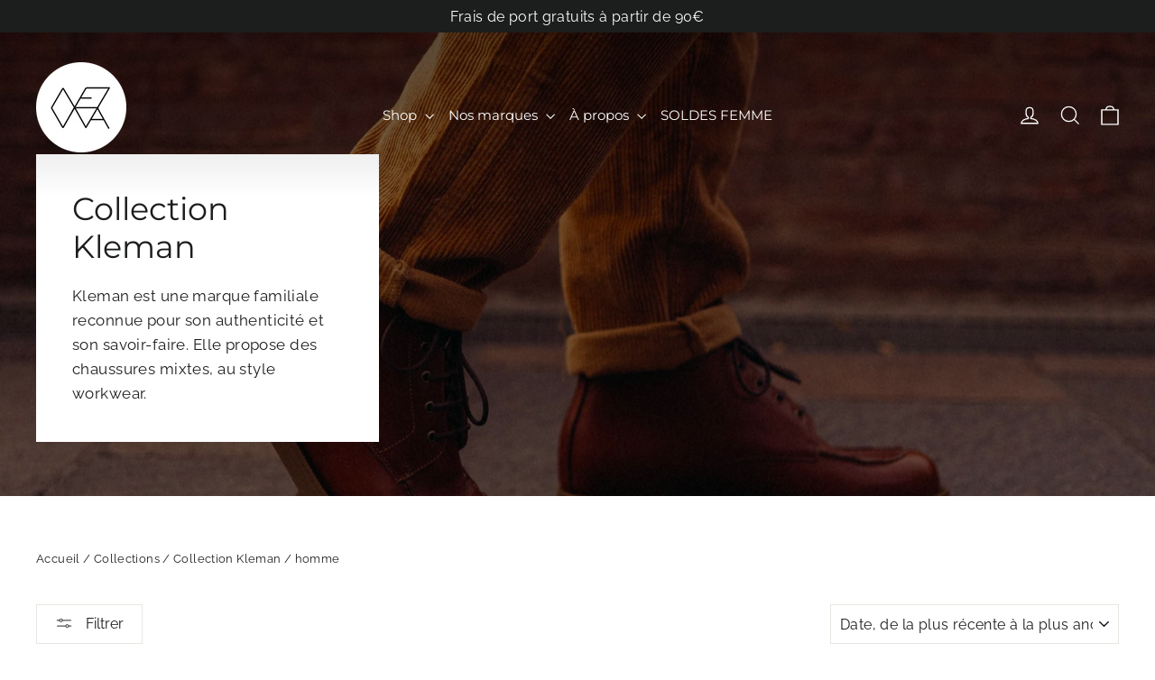

--- FILE ---
content_type: text/html; charset=utf-8
request_url: https://www.neiwa.fr/collections/kleman/homme
body_size: 31435
content:
<!doctype html>
<html class="no-js" lang="fr" dir="ltr">
<head>

  <meta charset="utf-8">
  <meta http-equiv="X-UA-Compatible" content="IE=edge,chrome=1">
  <meta name="viewport" content="width=device-width,initial-scale=1">
  <meta name="theme-color" content="#111111">
  <meta name="facebook-domain-verification" content="la3e0jsq3g21ovxgm4xqdj4o98xxv9" />
  <link rel="canonical" href="https://www.neiwa.fr/collections/kleman/homme">
  <link rel="preconnect" href="https://cdn.shopify.com">
  <link rel="preconnect" href="https://fonts.shopifycdn.com">
  <link rel="dns-prefetch" href="https://productreviews.shopifycdn.com">
  <link rel="dns-prefetch" href="https://ajax.googleapis.com">
  <link rel="dns-prefetch" href="https://maps.googleapis.com">
  <link rel="dns-prefetch" href="https://maps.gstatic.com"><link rel="shortcut icon" href="//www.neiwa.fr/cdn/shop/files/neiwa-logo-black_32x32.png?v=1647465948" type="image/png" /><title>Collection Kleman
 homme&nbsp;&ndash; Neiwa
</title>
<meta name="description" content="Kleman est une marque familiale reconnue pour son authenticité et son savoir-faire. Elle propose des chaussures mixtes, au style workwear."><meta property="og:site_name" content="Neiwa">
  <meta property="og:url" content="https://www.neiwa.fr/collections/kleman/homme">
  <meta property="og:title" content="Collection Kleman">
  <meta property="og:type" content="website">
  <meta property="og:description" content="Kleman est une marque familiale reconnue pour son authenticité et son savoir-faire. Elle propose des chaussures mixtes, au style workwear."><meta property="og:image" content="http://www.neiwa.fr/cdn/shop/collections/kleman.png?v=1666778168">
    <meta property="og:image:secure_url" content="https://www.neiwa.fr/cdn/shop/collections/kleman.png?v=1666778168">
    <meta property="og:image:width" content="3780">
    <meta property="og:image:height" content="2860"><meta name="twitter:site" content="@">
  <meta name="twitter:card" content="summary_large_image">
  <meta name="twitter:title" content="Collection Kleman">
  <meta name="twitter:description" content="Kleman est une marque familiale reconnue pour son authenticité et son savoir-faire. Elle propose des chaussures mixtes, au style workwear.">
<style data-shopify>@font-face {
  font-family: Montserrat;
  font-weight: 400;
  font-style: normal;
  font-display: swap;
  src: url("//www.neiwa.fr/cdn/fonts/montserrat/montserrat_n4.81949fa0ac9fd2021e16436151e8eaa539321637.woff2") format("woff2"),
       url("//www.neiwa.fr/cdn/fonts/montserrat/montserrat_n4.a6c632ca7b62da89c3594789ba828388aac693fe.woff") format("woff");
}

  @font-face {
  font-family: Raleway;
  font-weight: 400;
  font-style: normal;
  font-display: swap;
  src: url("//www.neiwa.fr/cdn/fonts/raleway/raleway_n4.2c76ddd103ff0f30b1230f13e160330ff8b2c68a.woff2") format("woff2"),
       url("//www.neiwa.fr/cdn/fonts/raleway/raleway_n4.c057757dddc39994ad5d9c9f58e7c2c2a72359a9.woff") format("woff");
}


  @font-face {
  font-family: Raleway;
  font-weight: 600;
  font-style: normal;
  font-display: swap;
  src: url("//www.neiwa.fr/cdn/fonts/raleway/raleway_n6.87db7132fdf2b1a000ff834d3753ad5731e10d88.woff2") format("woff2"),
       url("//www.neiwa.fr/cdn/fonts/raleway/raleway_n6.ad26493e9aeb22e08a6282f7bed6ea8ab7c3927f.woff") format("woff");
}

  @font-face {
  font-family: Raleway;
  font-weight: 400;
  font-style: italic;
  font-display: swap;
  src: url("//www.neiwa.fr/cdn/fonts/raleway/raleway_i4.aaa73a72f55a5e60da3e9a082717e1ed8f22f0a2.woff2") format("woff2"),
       url("//www.neiwa.fr/cdn/fonts/raleway/raleway_i4.650670cc243082f8988ecc5576b6d613cfd5a8ee.woff") format("woff");
}

  @font-face {
  font-family: Raleway;
  font-weight: 600;
  font-style: italic;
  font-display: swap;
  src: url("//www.neiwa.fr/cdn/fonts/raleway/raleway_i6.3ca54d7a36de0718dd80fae3527e1a64a421eeb8.woff2") format("woff2"),
       url("//www.neiwa.fr/cdn/fonts/raleway/raleway_i6.b468b8770307bd25eee5b284ea3424978349afe2.woff") format("woff");
}

</style><link href="//www.neiwa.fr/cdn/shop/t/10/assets/theme.css?v=147701791734602125211696946290" rel="stylesheet" type="text/css" media="all" />
  <link href="//www.neiwa.fr/cdn/shop/t/10/assets/custom.css?v=143158098004727117941652994240" rel="stylesheet" type="text/css" media="all" />
<style data-shopify>:root {
    --typeHeaderPrimary: Montserrat;
    --typeHeaderFallback: sans-serif;
    --typeHeaderSize: 35px;
    --typeHeaderWeight: 400;
    --typeHeaderLineHeight: 1.2;
    --typeHeaderSpacing: 0.0em;

    --typeBasePrimary:Raleway;
    --typeBaseFallback:sans-serif;
    --typeBaseSize: 15px;
    --typeBaseWeight: 400;
    --typeBaseLineHeight: 1.6;
    --typeBaseSpacing: 0.025em;

    --iconWeight: 3px;
    --iconLinecaps: miter;
  }

  
.collection-hero__content:before,
  .hero__image-wrapper:before,
  .hero__media:before {
    background-image: linear-gradient(to bottom, rgba(0, 0, 0, 0.0) 0%, rgba(0, 0, 0, 0.0) 40%, rgba(0, 0, 0, 0.62) 100%);
  }

  .skrim__item-content .skrim__overlay:after {
    background-image: linear-gradient(to bottom, rgba(0, 0, 0, 0.0) 30%, rgba(0, 0, 0, 0.62) 100%);
  }

  .placeholder-content {
    background-image: linear-gradient(100deg, #ffffff 40%, #f7f7f7 63%, #ffffff 79%);
  }</style><script>
    document.documentElement.className = document.documentElement.className.replace('no-js', 'js');

    window.theme = window.theme || {};
    theme.routes = {
      home: "/",
      cart: "/cart.js",
      cartPage: "/cart",
      cartAdd: "/cart/add.js",
      cartChange: "/cart/change.js",
      search: "/search"
    };
    theme.strings = {
      soldOut: "Épuisé",
      unavailable: "Non disponible",
      inStockLabel: "En stock",
      stockLabel: "Peu de stock restant ",
      willNotShipUntil: "Sera expédié après [date]",
      willBeInStockAfter: "Sera en stock à compter de [date]",
      waitingForStock: "Inventaire sur le chemin",
      cartSavings: "Vous économisez [savings]",
      cartEmpty: "Votre panier est vide.",
      cartTermsConfirmation: "Vous devez accepter les termes et conditions de vente pour vérifier",
      searchCollections: "Collections:",
      searchPages: "Pages:",
      searchArticles: "Des articles:"
    };
    theme.settings = {
      dynamicVariantsEnable: true,
      cartType: "drawer",
      isCustomerTemplate: false,
      moneyFormat: "{{amount_with_comma_separator}}€",
      predictiveSearch: true,
      predictiveSearchType: "product,article,page,collection",
      quickView: true,
      themeName: 'Motion',
      themeVersion: "8.5.1"
    };
  </script>

  <script>window.performance && window.performance.mark && window.performance.mark('shopify.content_for_header.start');</script><meta name="google-site-verification" content="fV7rGH41aZyjBZ6yppg_dTdwPJ0kbzhTUYc78SytwPQ">
<meta id="shopify-digital-wallet" name="shopify-digital-wallet" content="/62848663789/digital_wallets/dialog">
<meta name="shopify-checkout-api-token" content="3f80277e72ef169571cdda99dee4539e">
<meta id="in-context-paypal-metadata" data-shop-id="62848663789" data-venmo-supported="false" data-environment="production" data-locale="fr_FR" data-paypal-v4="true" data-currency="EUR">
<link rel="alternate" type="application/atom+xml" title="Feed" href="/collections/kleman/homme.atom" />
<link rel="alternate" type="application/json+oembed" href="https://www.neiwa.fr/collections/kleman/homme.oembed">
<script async="async" src="/checkouts/internal/preloads.js?locale=fr-FR"></script>
<script id="shopify-features" type="application/json">{"accessToken":"3f80277e72ef169571cdda99dee4539e","betas":["rich-media-storefront-analytics"],"domain":"www.neiwa.fr","predictiveSearch":true,"shopId":62848663789,"locale":"fr"}</script>
<script>var Shopify = Shopify || {};
Shopify.shop = "neiwa-v3.myshopify.com";
Shopify.locale = "fr";
Shopify.currency = {"active":"EUR","rate":"1.0"};
Shopify.country = "FR";
Shopify.theme = {"name":"neiwa-shopify-motion\/main","id":131519316205,"schema_name":"Motion","schema_version":"8.5.1","theme_store_id":null,"role":"main"};
Shopify.theme.handle = "null";
Shopify.theme.style = {"id":null,"handle":null};
Shopify.cdnHost = "www.neiwa.fr/cdn";
Shopify.routes = Shopify.routes || {};
Shopify.routes.root = "/";</script>
<script type="module">!function(o){(o.Shopify=o.Shopify||{}).modules=!0}(window);</script>
<script>!function(o){function n(){var o=[];function n(){o.push(Array.prototype.slice.apply(arguments))}return n.q=o,n}var t=o.Shopify=o.Shopify||{};t.loadFeatures=n(),t.autoloadFeatures=n()}(window);</script>
<script id="shop-js-analytics" type="application/json">{"pageType":"collection"}</script>
<script defer="defer" async type="module" src="//www.neiwa.fr/cdn/shopifycloud/shop-js/modules/v2/client.init-shop-cart-sync_XvpUV7qp.fr.esm.js"></script>
<script defer="defer" async type="module" src="//www.neiwa.fr/cdn/shopifycloud/shop-js/modules/v2/chunk.common_C2xzKNNs.esm.js"></script>
<script type="module">
  await import("//www.neiwa.fr/cdn/shopifycloud/shop-js/modules/v2/client.init-shop-cart-sync_XvpUV7qp.fr.esm.js");
await import("//www.neiwa.fr/cdn/shopifycloud/shop-js/modules/v2/chunk.common_C2xzKNNs.esm.js");

  window.Shopify.SignInWithShop?.initShopCartSync?.({"fedCMEnabled":true,"windoidEnabled":true});

</script>
<script>(function() {
  var isLoaded = false;
  function asyncLoad() {
    if (isLoaded) return;
    isLoaded = true;
    var urls = ["https:\/\/maps.boxtal.com\/api\/v2\/maps-shopify\/script.js?shopId=108317\u0026shop=neiwa-v3.myshopify.com","https:\/\/maps.boxtal.com\/api\/v2\/maps-shopify\/script.js?shopId=108317\u0026shop=neiwa-v3.myshopify.com","https:\/\/maps.boxtal.com\/api\/v2\/maps-shopify\/script.js?shopId=108317\u0026shop=neiwa-v3.myshopify.com","https:\/\/maps.boxtal.com\/api\/v2\/maps-shopify\/script.js?shopId=108317\u0026shop=neiwa-v3.myshopify.com","https:\/\/maps.boxtal.com\/api\/v2\/maps-shopify\/script.js?shopId=108317\u0026shop=neiwa-v3.myshopify.com","https:\/\/maps.boxtal.com\/api\/v2\/maps-shopify\/script.js?shopId=108317\u0026shop=neiwa-v3.myshopify.com","https:\/\/maps.boxtal.com\/api\/v2\/maps-shopify\/script.js?shopId=117222\u0026shop=neiwa-v3.myshopify.com","https:\/\/d1564fddzjmdj5.cloudfront.net\/initializercolissimo.js?app_name=happycolissimo\u0026cloud=d1564fddzjmdj5.cloudfront.net\u0026shop=neiwa-v3.myshopify.com","https:\/\/maps.boxtal.com\/api\/v2\/maps-shopify\/script.js?shopId=108317\u0026shop=neiwa-v3.myshopify.com","https:\/\/maps.boxtal.com\/api\/v2\/maps-shopify\/script.js?shopId=108317\u0026shop=neiwa-v3.myshopify.com","https:\/\/maps.boxtal.com\/api\/v2\/maps-shopify\/script.js?shopId=108317\u0026shop=neiwa-v3.myshopify.com","https:\/\/maps.boxtal.com\/api\/v2\/maps-shopify\/script.js?shopId=108317\u0026shop=neiwa-v3.myshopify.com","https:\/\/maps.boxtal.com\/api\/v2\/maps-shopify\/script.js?shopId=108317\u0026shop=neiwa-v3.myshopify.com","https:\/\/maps.boxtal.com\/api\/v2\/maps-shopify\/script.js?shopId=108317\u0026shop=neiwa-v3.myshopify.com","https:\/\/maps.boxtal.com\/api\/v2\/maps-shopify\/script.js?shopId=108317\u0026shop=neiwa-v3.myshopify.com","https:\/\/maps.boxtal.com\/api\/v2\/maps-shopify\/script.js?shopId=108317\u0026shop=neiwa-v3.myshopify.com","https:\/\/maps.boxtal.com\/api\/v2\/maps-shopify\/script.js?shopId=108317\u0026shop=neiwa-v3.myshopify.com","https:\/\/maps.boxtal.com\/api\/v2\/maps-shopify\/script.js?shopId=108317\u0026shop=neiwa-v3.myshopify.com","https:\/\/maps.boxtal.com\/api\/v2\/maps-shopify\/script.js?shopId=108317\u0026shop=neiwa-v3.myshopify.com","https:\/\/maps.boxtal.com\/api\/v2\/maps-shopify\/script.js?shopId=108317\u0026shop=neiwa-v3.myshopify.com","https:\/\/maps.boxtal.com\/api\/v2\/maps-shopify\/script.js?shopId=108317\u0026shop=neiwa-v3.myshopify.com","https:\/\/maps.boxtal.com\/api\/v2\/maps-shopify\/script.js?shopId=108317\u0026shop=neiwa-v3.myshopify.com","https:\/\/maps.boxtal.com\/api\/v2\/maps-shopify\/script.js?shopId=108317\u0026shop=neiwa-v3.myshopify.com","https:\/\/maps.boxtal.com\/api\/v2\/maps-shopify\/script.js?shopId=108317\u0026shop=neiwa-v3.myshopify.com","https:\/\/maps.boxtal.com\/api\/v2\/maps-shopify\/script.js?shopId=108317\u0026shop=neiwa-v3.myshopify.com","https:\/\/maps.boxtal.com\/api\/v2\/maps-shopify\/script.js?shopId=108317\u0026shop=neiwa-v3.myshopify.com","https:\/\/maps.boxtal.com\/api\/v2\/maps-shopify\/script.js?shopId=108317\u0026shop=neiwa-v3.myshopify.com","https:\/\/maps.boxtal.com\/api\/v2\/maps-shopify\/script.js?shopId=108317\u0026shop=neiwa-v3.myshopify.com","https:\/\/maps.boxtal.com\/api\/v2\/maps-shopify\/script.js?shopId=108317\u0026shop=neiwa-v3.myshopify.com","https:\/\/maps.boxtal.com\/api\/v2\/maps-shopify\/script.js?shopId=108317\u0026shop=neiwa-v3.myshopify.com","https:\/\/chimpstatic.com\/mcjs-connected\/js\/users\/351e564a4f6ceda2080bb0cba\/334a2a69729ffaf67c21a99ef.js?shop=neiwa-v3.myshopify.com","https:\/\/maps.boxtal.com\/api\/v2\/maps-shopify\/script.js?shop=neiwa-v3.myshopify.com"];
    for (var i = 0; i < urls.length; i++) {
      var s = document.createElement('script');
      s.type = 'text/javascript';
      s.async = true;
      s.src = urls[i];
      var x = document.getElementsByTagName('script')[0];
      x.parentNode.insertBefore(s, x);
    }
  };
  if(window.attachEvent) {
    window.attachEvent('onload', asyncLoad);
  } else {
    window.addEventListener('load', asyncLoad, false);
  }
})();</script>
<script id="__st">var __st={"a":62848663789,"offset":3600,"reqid":"5a4b6051-cb53-4b92-9608-b1fc13d0a976-1768760415","pageurl":"www.neiwa.fr\/collections\/kleman\/homme","u":"1e77e0bcb41f","p":"collection","rtyp":"collection","rid":401164173549};</script>
<script>window.ShopifyPaypalV4VisibilityTracking = true;</script>
<script id="captcha-bootstrap">!function(){'use strict';const t='contact',e='account',n='new_comment',o=[[t,t],['blogs',n],['comments',n],[t,'customer']],c=[[e,'customer_login'],[e,'guest_login'],[e,'recover_customer_password'],[e,'create_customer']],r=t=>t.map((([t,e])=>`form[action*='/${t}']:not([data-nocaptcha='true']) input[name='form_type'][value='${e}']`)).join(','),a=t=>()=>t?[...document.querySelectorAll(t)].map((t=>t.form)):[];function s(){const t=[...o],e=r(t);return a(e)}const i='password',u='form_key',d=['recaptcha-v3-token','g-recaptcha-response','h-captcha-response',i],f=()=>{try{return window.sessionStorage}catch{return}},m='__shopify_v',_=t=>t.elements[u];function p(t,e,n=!1){try{const o=window.sessionStorage,c=JSON.parse(o.getItem(e)),{data:r}=function(t){const{data:e,action:n}=t;return t[m]||n?{data:e,action:n}:{data:t,action:n}}(c);for(const[e,n]of Object.entries(r))t.elements[e]&&(t.elements[e].value=n);n&&o.removeItem(e)}catch(o){console.error('form repopulation failed',{error:o})}}const l='form_type',E='cptcha';function T(t){t.dataset[E]=!0}const w=window,h=w.document,L='Shopify',v='ce_forms',y='captcha';let A=!1;((t,e)=>{const n=(g='f06e6c50-85a8-45c8-87d0-21a2b65856fe',I='https://cdn.shopify.com/shopifycloud/storefront-forms-hcaptcha/ce_storefront_forms_captcha_hcaptcha.v1.5.2.iife.js',D={infoText:'Protégé par hCaptcha',privacyText:'Confidentialité',termsText:'Conditions'},(t,e,n)=>{const o=w[L][v],c=o.bindForm;if(c)return c(t,g,e,D).then(n);var r;o.q.push([[t,g,e,D],n]),r=I,A||(h.body.append(Object.assign(h.createElement('script'),{id:'captcha-provider',async:!0,src:r})),A=!0)});var g,I,D;w[L]=w[L]||{},w[L][v]=w[L][v]||{},w[L][v].q=[],w[L][y]=w[L][y]||{},w[L][y].protect=function(t,e){n(t,void 0,e),T(t)},Object.freeze(w[L][y]),function(t,e,n,w,h,L){const[v,y,A,g]=function(t,e,n){const i=e?o:[],u=t?c:[],d=[...i,...u],f=r(d),m=r(i),_=r(d.filter((([t,e])=>n.includes(e))));return[a(f),a(m),a(_),s()]}(w,h,L),I=t=>{const e=t.target;return e instanceof HTMLFormElement?e:e&&e.form},D=t=>v().includes(t);t.addEventListener('submit',(t=>{const e=I(t);if(!e)return;const n=D(e)&&!e.dataset.hcaptchaBound&&!e.dataset.recaptchaBound,o=_(e),c=g().includes(e)&&(!o||!o.value);(n||c)&&t.preventDefault(),c&&!n&&(function(t){try{if(!f())return;!function(t){const e=f();if(!e)return;const n=_(t);if(!n)return;const o=n.value;o&&e.removeItem(o)}(t);const e=Array.from(Array(32),(()=>Math.random().toString(36)[2])).join('');!function(t,e){_(t)||t.append(Object.assign(document.createElement('input'),{type:'hidden',name:u})),t.elements[u].value=e}(t,e),function(t,e){const n=f();if(!n)return;const o=[...t.querySelectorAll(`input[type='${i}']`)].map((({name:t})=>t)),c=[...d,...o],r={};for(const[a,s]of new FormData(t).entries())c.includes(a)||(r[a]=s);n.setItem(e,JSON.stringify({[m]:1,action:t.action,data:r}))}(t,e)}catch(e){console.error('failed to persist form',e)}}(e),e.submit())}));const S=(t,e)=>{t&&!t.dataset[E]&&(n(t,e.some((e=>e===t))),T(t))};for(const o of['focusin','change'])t.addEventListener(o,(t=>{const e=I(t);D(e)&&S(e,y())}));const B=e.get('form_key'),M=e.get(l),P=B&&M;t.addEventListener('DOMContentLoaded',(()=>{const t=y();if(P)for(const e of t)e.elements[l].value===M&&p(e,B);[...new Set([...A(),...v().filter((t=>'true'===t.dataset.shopifyCaptcha))])].forEach((e=>S(e,t)))}))}(h,new URLSearchParams(w.location.search),n,t,e,['guest_login'])})(!0,!0)}();</script>
<script integrity="sha256-4kQ18oKyAcykRKYeNunJcIwy7WH5gtpwJnB7kiuLZ1E=" data-source-attribution="shopify.loadfeatures" defer="defer" src="//www.neiwa.fr/cdn/shopifycloud/storefront/assets/storefront/load_feature-a0a9edcb.js" crossorigin="anonymous"></script>
<script data-source-attribution="shopify.dynamic_checkout.dynamic.init">var Shopify=Shopify||{};Shopify.PaymentButton=Shopify.PaymentButton||{isStorefrontPortableWallets:!0,init:function(){window.Shopify.PaymentButton.init=function(){};var t=document.createElement("script");t.src="https://www.neiwa.fr/cdn/shopifycloud/portable-wallets/latest/portable-wallets.fr.js",t.type="module",document.head.appendChild(t)}};
</script>
<script data-source-attribution="shopify.dynamic_checkout.buyer_consent">
  function portableWalletsHideBuyerConsent(e){var t=document.getElementById("shopify-buyer-consent"),n=document.getElementById("shopify-subscription-policy-button");t&&n&&(t.classList.add("hidden"),t.setAttribute("aria-hidden","true"),n.removeEventListener("click",e))}function portableWalletsShowBuyerConsent(e){var t=document.getElementById("shopify-buyer-consent"),n=document.getElementById("shopify-subscription-policy-button");t&&n&&(t.classList.remove("hidden"),t.removeAttribute("aria-hidden"),n.addEventListener("click",e))}window.Shopify?.PaymentButton&&(window.Shopify.PaymentButton.hideBuyerConsent=portableWalletsHideBuyerConsent,window.Shopify.PaymentButton.showBuyerConsent=portableWalletsShowBuyerConsent);
</script>
<script data-source-attribution="shopify.dynamic_checkout.cart.bootstrap">document.addEventListener("DOMContentLoaded",(function(){function t(){return document.querySelector("shopify-accelerated-checkout-cart, shopify-accelerated-checkout")}if(t())Shopify.PaymentButton.init();else{new MutationObserver((function(e,n){t()&&(Shopify.PaymentButton.init(),n.disconnect())})).observe(document.body,{childList:!0,subtree:!0})}}));
</script>
<script id='scb4127' type='text/javascript' async='' src='https://www.neiwa.fr/cdn/shopifycloud/privacy-banner/storefront-banner.js'></script><link id="shopify-accelerated-checkout-styles" rel="stylesheet" media="screen" href="https://www.neiwa.fr/cdn/shopifycloud/portable-wallets/latest/accelerated-checkout-backwards-compat.css" crossorigin="anonymous">
<style id="shopify-accelerated-checkout-cart">
        #shopify-buyer-consent {
  margin-top: 1em;
  display: inline-block;
  width: 100%;
}

#shopify-buyer-consent.hidden {
  display: none;
}

#shopify-subscription-policy-button {
  background: none;
  border: none;
  padding: 0;
  text-decoration: underline;
  font-size: inherit;
  cursor: pointer;
}

#shopify-subscription-policy-button::before {
  box-shadow: none;
}

      </style>

<script>window.performance && window.performance.mark && window.performance.mark('shopify.content_for_header.end');</script>

  <script src="//www.neiwa.fr/cdn/shop/t/10/assets/vendor-scripts-v14.js" defer="defer"></script><script src="//www.neiwa.fr/cdn/shop/t/10/assets/theme.js?v=14869377031679320541647464815" defer="defer"></script>
  
      <script src="//www.neiwa.fr/cdn/shop/t/10/assets/read-more.js?v=136173045620817120011651010307"></script>
  
<link
    rel="stylesheet"
    href="https://unpkg.com/tippy.js@6/animations/shift-away-subtle.css"
  />
  <script src="https://unpkg.com/@popperjs/core@2"></script>
  <script src="https://unpkg.com/tippy.js@6"></script><!-- Global site tag (gtag.js) - Google Analytics -->
<script async src="https://www.googletagmanager.com/gtag/js?id=G-6GQHL1BYT4"></script>
<script>
  window.dataLayer = window.dataLayer || [];
  function gtag(){dataLayer.push(arguments);}
  gtag('js', new Date());

  gtag('config', 'G-6GQHL1BYT4');
</script>
<script src="https://cdn.shopify.com/extensions/019bc5da-5ba6-7e9a-9888-a6222a70d7c3/js-client-214/assets/pushowl-shopify.js" type="text/javascript" defer="defer"></script>
<link href="https://monorail-edge.shopifysvc.com" rel="dns-prefetch">
<script>(function(){if ("sendBeacon" in navigator && "performance" in window) {try {var session_token_from_headers = performance.getEntriesByType('navigation')[0].serverTiming.find(x => x.name == '_s').description;} catch {var session_token_from_headers = undefined;}var session_cookie_matches = document.cookie.match(/_shopify_s=([^;]*)/);var session_token_from_cookie = session_cookie_matches && session_cookie_matches.length === 2 ? session_cookie_matches[1] : "";var session_token = session_token_from_headers || session_token_from_cookie || "";function handle_abandonment_event(e) {var entries = performance.getEntries().filter(function(entry) {return /monorail-edge.shopifysvc.com/.test(entry.name);});if (!window.abandonment_tracked && entries.length === 0) {window.abandonment_tracked = true;var currentMs = Date.now();var navigation_start = performance.timing.navigationStart;var payload = {shop_id: 62848663789,url: window.location.href,navigation_start,duration: currentMs - navigation_start,session_token,page_type: "collection"};window.navigator.sendBeacon("https://monorail-edge.shopifysvc.com/v1/produce", JSON.stringify({schema_id: "online_store_buyer_site_abandonment/1.1",payload: payload,metadata: {event_created_at_ms: currentMs,event_sent_at_ms: currentMs}}));}}window.addEventListener('pagehide', handle_abandonment_event);}}());</script>
<script id="web-pixels-manager-setup">(function e(e,d,r,n,o){if(void 0===o&&(o={}),!Boolean(null===(a=null===(i=window.Shopify)||void 0===i?void 0:i.analytics)||void 0===a?void 0:a.replayQueue)){var i,a;window.Shopify=window.Shopify||{};var t=window.Shopify;t.analytics=t.analytics||{};var s=t.analytics;s.replayQueue=[],s.publish=function(e,d,r){return s.replayQueue.push([e,d,r]),!0};try{self.performance.mark("wpm:start")}catch(e){}var l=function(){var e={modern:/Edge?\/(1{2}[4-9]|1[2-9]\d|[2-9]\d{2}|\d{4,})\.\d+(\.\d+|)|Firefox\/(1{2}[4-9]|1[2-9]\d|[2-9]\d{2}|\d{4,})\.\d+(\.\d+|)|Chrom(ium|e)\/(9{2}|\d{3,})\.\d+(\.\d+|)|(Maci|X1{2}).+ Version\/(15\.\d+|(1[6-9]|[2-9]\d|\d{3,})\.\d+)([,.]\d+|)( \(\w+\)|)( Mobile\/\w+|) Safari\/|Chrome.+OPR\/(9{2}|\d{3,})\.\d+\.\d+|(CPU[ +]OS|iPhone[ +]OS|CPU[ +]iPhone|CPU IPhone OS|CPU iPad OS)[ +]+(15[._]\d+|(1[6-9]|[2-9]\d|\d{3,})[._]\d+)([._]\d+|)|Android:?[ /-](13[3-9]|1[4-9]\d|[2-9]\d{2}|\d{4,})(\.\d+|)(\.\d+|)|Android.+Firefox\/(13[5-9]|1[4-9]\d|[2-9]\d{2}|\d{4,})\.\d+(\.\d+|)|Android.+Chrom(ium|e)\/(13[3-9]|1[4-9]\d|[2-9]\d{2}|\d{4,})\.\d+(\.\d+|)|SamsungBrowser\/([2-9]\d|\d{3,})\.\d+/,legacy:/Edge?\/(1[6-9]|[2-9]\d|\d{3,})\.\d+(\.\d+|)|Firefox\/(5[4-9]|[6-9]\d|\d{3,})\.\d+(\.\d+|)|Chrom(ium|e)\/(5[1-9]|[6-9]\d|\d{3,})\.\d+(\.\d+|)([\d.]+$|.*Safari\/(?![\d.]+ Edge\/[\d.]+$))|(Maci|X1{2}).+ Version\/(10\.\d+|(1[1-9]|[2-9]\d|\d{3,})\.\d+)([,.]\d+|)( \(\w+\)|)( Mobile\/\w+|) Safari\/|Chrome.+OPR\/(3[89]|[4-9]\d|\d{3,})\.\d+\.\d+|(CPU[ +]OS|iPhone[ +]OS|CPU[ +]iPhone|CPU IPhone OS|CPU iPad OS)[ +]+(10[._]\d+|(1[1-9]|[2-9]\d|\d{3,})[._]\d+)([._]\d+|)|Android:?[ /-](13[3-9]|1[4-9]\d|[2-9]\d{2}|\d{4,})(\.\d+|)(\.\d+|)|Mobile Safari.+OPR\/([89]\d|\d{3,})\.\d+\.\d+|Android.+Firefox\/(13[5-9]|1[4-9]\d|[2-9]\d{2}|\d{4,})\.\d+(\.\d+|)|Android.+Chrom(ium|e)\/(13[3-9]|1[4-9]\d|[2-9]\d{2}|\d{4,})\.\d+(\.\d+|)|Android.+(UC? ?Browser|UCWEB|U3)[ /]?(15\.([5-9]|\d{2,})|(1[6-9]|[2-9]\d|\d{3,})\.\d+)\.\d+|SamsungBrowser\/(5\.\d+|([6-9]|\d{2,})\.\d+)|Android.+MQ{2}Browser\/(14(\.(9|\d{2,})|)|(1[5-9]|[2-9]\d|\d{3,})(\.\d+|))(\.\d+|)|K[Aa][Ii]OS\/(3\.\d+|([4-9]|\d{2,})\.\d+)(\.\d+|)/},d=e.modern,r=e.legacy,n=navigator.userAgent;return n.match(d)?"modern":n.match(r)?"legacy":"unknown"}(),u="modern"===l?"modern":"legacy",c=(null!=n?n:{modern:"",legacy:""})[u],f=function(e){return[e.baseUrl,"/wpm","/b",e.hashVersion,"modern"===e.buildTarget?"m":"l",".js"].join("")}({baseUrl:d,hashVersion:r,buildTarget:u}),m=function(e){var d=e.version,r=e.bundleTarget,n=e.surface,o=e.pageUrl,i=e.monorailEndpoint;return{emit:function(e){var a=e.status,t=e.errorMsg,s=(new Date).getTime(),l=JSON.stringify({metadata:{event_sent_at_ms:s},events:[{schema_id:"web_pixels_manager_load/3.1",payload:{version:d,bundle_target:r,page_url:o,status:a,surface:n,error_msg:t},metadata:{event_created_at_ms:s}}]});if(!i)return console&&console.warn&&console.warn("[Web Pixels Manager] No Monorail endpoint provided, skipping logging."),!1;try{return self.navigator.sendBeacon.bind(self.navigator)(i,l)}catch(e){}var u=new XMLHttpRequest;try{return u.open("POST",i,!0),u.setRequestHeader("Content-Type","text/plain"),u.send(l),!0}catch(e){return console&&console.warn&&console.warn("[Web Pixels Manager] Got an unhandled error while logging to Monorail."),!1}}}}({version:r,bundleTarget:l,surface:e.surface,pageUrl:self.location.href,monorailEndpoint:e.monorailEndpoint});try{o.browserTarget=l,function(e){var d=e.src,r=e.async,n=void 0===r||r,o=e.onload,i=e.onerror,a=e.sri,t=e.scriptDataAttributes,s=void 0===t?{}:t,l=document.createElement("script"),u=document.querySelector("head"),c=document.querySelector("body");if(l.async=n,l.src=d,a&&(l.integrity=a,l.crossOrigin="anonymous"),s)for(var f in s)if(Object.prototype.hasOwnProperty.call(s,f))try{l.dataset[f]=s[f]}catch(e){}if(o&&l.addEventListener("load",o),i&&l.addEventListener("error",i),u)u.appendChild(l);else{if(!c)throw new Error("Did not find a head or body element to append the script");c.appendChild(l)}}({src:f,async:!0,onload:function(){if(!function(){var e,d;return Boolean(null===(d=null===(e=window.Shopify)||void 0===e?void 0:e.analytics)||void 0===d?void 0:d.initialized)}()){var d=window.webPixelsManager.init(e)||void 0;if(d){var r=window.Shopify.analytics;r.replayQueue.forEach((function(e){var r=e[0],n=e[1],o=e[2];d.publishCustomEvent(r,n,o)})),r.replayQueue=[],r.publish=d.publishCustomEvent,r.visitor=d.visitor,r.initialized=!0}}},onerror:function(){return m.emit({status:"failed",errorMsg:"".concat(f," has failed to load")})},sri:function(e){var d=/^sha384-[A-Za-z0-9+/=]+$/;return"string"==typeof e&&d.test(e)}(c)?c:"",scriptDataAttributes:o}),m.emit({status:"loading"})}catch(e){m.emit({status:"failed",errorMsg:(null==e?void 0:e.message)||"Unknown error"})}}})({shopId: 62848663789,storefrontBaseUrl: "https://www.neiwa.fr",extensionsBaseUrl: "https://extensions.shopifycdn.com/cdn/shopifycloud/web-pixels-manager",monorailEndpoint: "https://monorail-edge.shopifysvc.com/unstable/produce_batch",surface: "storefront-renderer",enabledBetaFlags: ["2dca8a86"],webPixelsConfigList: [{"id":"2796618059","configuration":"{\"subdomain\": \"neiwa-v3\"}","eventPayloadVersion":"v1","runtimeContext":"STRICT","scriptVersion":"69e1bed23f1568abe06fb9d113379033","type":"APP","apiClientId":1615517,"privacyPurposes":["ANALYTICS","MARKETING","SALE_OF_DATA"],"dataSharingAdjustments":{"protectedCustomerApprovalScopes":["read_customer_address","read_customer_email","read_customer_name","read_customer_personal_data","read_customer_phone"]}},{"id":"1006207307","configuration":"{\"config\":\"{\\\"pixel_id\\\":\\\"G-6GQHL1BYT4\\\",\\\"target_country\\\":\\\"FR\\\",\\\"gtag_events\\\":[{\\\"type\\\":\\\"search\\\",\\\"action_label\\\":[\\\"G-6GQHL1BYT4\\\",\\\"AW-10986133117\\\/buOUCNrwx94DEP2szPYo\\\"]},{\\\"type\\\":\\\"begin_checkout\\\",\\\"action_label\\\":[\\\"G-6GQHL1BYT4\\\",\\\"AW-10986133117\\\/gwykCNfwx94DEP2szPYo\\\"]},{\\\"type\\\":\\\"view_item\\\",\\\"action_label\\\":[\\\"G-6GQHL1BYT4\\\",\\\"AW-10986133117\\\/n-JqCILvx94DEP2szPYo\\\",\\\"MC-8XB2SV9MCJ\\\"]},{\\\"type\\\":\\\"purchase\\\",\\\"action_label\\\":[\\\"G-6GQHL1BYT4\\\",\\\"AW-10986133117\\\/vGABCP_ux94DEP2szPYo\\\",\\\"MC-8XB2SV9MCJ\\\"]},{\\\"type\\\":\\\"page_view\\\",\\\"action_label\\\":[\\\"G-6GQHL1BYT4\\\",\\\"AW-10986133117\\\/LjlTCPzux94DEP2szPYo\\\",\\\"MC-8XB2SV9MCJ\\\"]},{\\\"type\\\":\\\"add_payment_info\\\",\\\"action_label\\\":[\\\"G-6GQHL1BYT4\\\",\\\"AW-10986133117\\\/QnKaCN3wx94DEP2szPYo\\\"]},{\\\"type\\\":\\\"add_to_cart\\\",\\\"action_label\\\":[\\\"G-6GQHL1BYT4\\\",\\\"AW-10986133117\\\/G8KSCIXvx94DEP2szPYo\\\"]}],\\\"enable_monitoring_mode\\\":false}\"}","eventPayloadVersion":"v1","runtimeContext":"OPEN","scriptVersion":"b2a88bafab3e21179ed38636efcd8a93","type":"APP","apiClientId":1780363,"privacyPurposes":[],"dataSharingAdjustments":{"protectedCustomerApprovalScopes":["read_customer_address","read_customer_email","read_customer_name","read_customer_personal_data","read_customer_phone"]}},{"id":"267944267","configuration":"{\"pixel_id\":\"299223712329139\",\"pixel_type\":\"facebook_pixel\",\"metaapp_system_user_token\":\"-\"}","eventPayloadVersion":"v1","runtimeContext":"OPEN","scriptVersion":"ca16bc87fe92b6042fbaa3acc2fbdaa6","type":"APP","apiClientId":2329312,"privacyPurposes":["ANALYTICS","MARKETING","SALE_OF_DATA"],"dataSharingAdjustments":{"protectedCustomerApprovalScopes":["read_customer_address","read_customer_email","read_customer_name","read_customer_personal_data","read_customer_phone"]}},{"id":"shopify-app-pixel","configuration":"{}","eventPayloadVersion":"v1","runtimeContext":"STRICT","scriptVersion":"0450","apiClientId":"shopify-pixel","type":"APP","privacyPurposes":["ANALYTICS","MARKETING"]},{"id":"shopify-custom-pixel","eventPayloadVersion":"v1","runtimeContext":"LAX","scriptVersion":"0450","apiClientId":"shopify-pixel","type":"CUSTOM","privacyPurposes":["ANALYTICS","MARKETING"]}],isMerchantRequest: false,initData: {"shop":{"name":"Neiwa","paymentSettings":{"currencyCode":"EUR"},"myshopifyDomain":"neiwa-v3.myshopify.com","countryCode":"FR","storefrontUrl":"https:\/\/www.neiwa.fr"},"customer":null,"cart":null,"checkout":null,"productVariants":[],"purchasingCompany":null},},"https://www.neiwa.fr/cdn","fcfee988w5aeb613cpc8e4bc33m6693e112",{"modern":"","legacy":""},{"shopId":"62848663789","storefrontBaseUrl":"https:\/\/www.neiwa.fr","extensionBaseUrl":"https:\/\/extensions.shopifycdn.com\/cdn\/shopifycloud\/web-pixels-manager","surface":"storefront-renderer","enabledBetaFlags":"[\"2dca8a86\"]","isMerchantRequest":"false","hashVersion":"fcfee988w5aeb613cpc8e4bc33m6693e112","publish":"custom","events":"[[\"page_viewed\",{}],[\"collection_viewed\",{\"collection\":{\"id\":\"401164173549\",\"title\":\"Collection Kleman\",\"productVariants\":[{\"price\":{\"amount\":180.0,\"currencyCode\":\"EUR\"},\"product\":{\"title\":\"Padror Th - Kleman\",\"vendor\":\"KLEMAN\",\"id\":\"15356643279179\",\"untranslatedTitle\":\"Padror Th - Kleman\",\"url\":\"\/products\/padror-th-kleman\",\"type\":\"Chaussures\"},\"id\":\"55873963065675\",\"image\":{\"src\":\"\/\/www.neiwa.fr\/cdn\/shop\/files\/PADRORTH_B00005C-47A_07_13.jpg?v=1762777101\"},\"sku\":\"1000000009389\",\"title\":\"40 \/ Cognac\",\"untranslatedTitle\":\"40 \/ Cognac\"},{\"price\":{\"amount\":210.0,\"currencyCode\":\"EUR\"},\"product\":{\"title\":\"Major Vp Oak 2 - Kleman\",\"vendor\":\"KLEMAN\",\"id\":\"15356608512331\",\"untranslatedTitle\":\"Major Vp Oak 2 - Kleman\",\"url\":\"\/products\/major-vp-oak-2-kleman\",\"type\":\"Chaussures\"},\"id\":\"55873621459275\",\"image\":{\"src\":\"\/\/www.neiwa.fr\/cdn\/shop\/files\/MAJORVPOAK2_RZ02107_07_5.jpg?v=1762775630\"},\"sku\":\"1000000009383\",\"title\":\"40 \/ Marron\",\"untranslatedTitle\":\"40 \/ Marron\"},{\"price\":{\"amount\":200.0,\"currencyCode\":\"EUR\"},\"product\":{\"title\":\"Major - Kleman\",\"vendor\":\"KLEMAN\",\"id\":\"15356604449099\",\"untranslatedTitle\":\"Major - Kleman\",\"url\":\"\/products\/major-kleman\",\"type\":\"Chaussures\"},\"id\":\"55873579286859\",\"image\":{\"src\":\"\/\/www.neiwa.fr\/cdn\/shop\/files\/MAJOR_LL25102_07_11.jpg?v=1762775370\"},\"sku\":\"1000000009377\",\"title\":\"40 \/ Noir\",\"untranslatedTitle\":\"40 \/ Noir\"},{\"price\":{\"amount\":230.0,\"currencyCode\":\"EUR\"},\"product\":{\"title\":\"Courrier Cg - Kleman\",\"vendor\":\"KLEMAN\",\"id\":\"15356596879691\",\"untranslatedTitle\":\"Courrier Cg - Kleman\",\"url\":\"\/products\/courrier-cg-kleman\",\"type\":\"Chaussures\"},\"id\":\"55873474560331\",\"image\":{\"src\":\"\/\/www.neiwa.fr\/cdn\/shop\/files\/COURRIERCG_B00051A-07A_07_11.jpg?v=1762774907\"},\"sku\":\"1000000009395\",\"title\":\"40 \/ Marron\",\"untranslatedTitle\":\"40 \/ Marron\"},{\"price\":{\"amount\":170.0,\"currencyCode\":\"EUR\"},\"product\":{\"title\":\"Padror - Kleman\",\"vendor\":\"KLEMAN\",\"id\":\"10427093320011\",\"untranslatedTitle\":\"Padror - Kleman\",\"url\":\"\/products\/padror-kleman-1\",\"type\":\"Chaussures\"},\"id\":\"51170444509515\",\"image\":{\"src\":\"\/\/www.neiwa.fr\/cdn\/shop\/files\/1_b126c901-256c-4aee-b3fe-5987a0435f1c.png?v=1738050809\"},\"sku\":\"10000000004109\",\"title\":\"38 \/ MARRON ET NOIR\",\"untranslatedTitle\":\"38 \/ MARRON ET NOIR\"},{\"price\":{\"amount\":170.0,\"currencyCode\":\"EUR\"},\"product\":{\"title\":\"Padror - Kleman\",\"vendor\":\"KLEMAN\",\"id\":\"8609922941259\",\"untranslatedTitle\":\"Padror - Kleman\",\"url\":\"\/products\/padror-1\",\"type\":\"Chaussures\"},\"id\":\"51081700540747\",\"image\":{\"src\":\"\/\/www.neiwa.fr\/cdn\/shop\/files\/1_73d413dd-ad3b-4678-812d-fb463bd486a0.png?v=1730201911\"},\"sku\":null,\"title\":\"38 \/ NOIR\",\"untranslatedTitle\":\"38 \/ NOIR\"},{\"price\":{\"amount\":170.0,\"currencyCode\":\"EUR\"},\"product\":{\"title\":\"Padror - Kleman\",\"vendor\":\"KLEMAN\",\"id\":\"8609923006795\",\"untranslatedTitle\":\"Padror - Kleman\",\"url\":\"\/products\/padror-2\",\"type\":\"Chaussures\"},\"id\":\"51081696903499\",\"image\":{\"src\":\"\/\/www.neiwa.fr\/cdn\/shop\/files\/anthracite_a0d5dc30-fadc-4ed9-8cf7-b130ed651d41.png?v=1728395672\"},\"sku\":\"10000000004105\",\"title\":\"38 \/ BORDEAUX\",\"untranslatedTitle\":\"38 \/ BORDEAUX\"}]}}]]"});</script><script>
  window.ShopifyAnalytics = window.ShopifyAnalytics || {};
  window.ShopifyAnalytics.meta = window.ShopifyAnalytics.meta || {};
  window.ShopifyAnalytics.meta.currency = 'EUR';
  var meta = {"products":[{"id":15356643279179,"gid":"gid:\/\/shopify\/Product\/15356643279179","vendor":"KLEMAN","type":"Chaussures","handle":"padror-th-kleman","variants":[{"id":55873963065675,"price":18000,"name":"Padror Th - Kleman - 40 \/ Cognac","public_title":"40 \/ Cognac","sku":"1000000009389"},{"id":55873963098443,"price":18000,"name":"Padror Th - Kleman - 41 \/ Cognac","public_title":"41 \/ Cognac","sku":"1000000009390"},{"id":55873963131211,"price":18000,"name":"Padror Th - Kleman - 42 \/ Cognac","public_title":"42 \/ Cognac","sku":"1000000009391"},{"id":55873963163979,"price":18000,"name":"Padror Th - Kleman - 43 \/ Cognac","public_title":"43 \/ Cognac","sku":"1000000009392"},{"id":55873963196747,"price":18000,"name":"Padror Th - Kleman - 44 \/ Cognac","public_title":"44 \/ Cognac","sku":"1000000009393"},{"id":55873963229515,"price":18000,"name":"Padror Th - Kleman - 45 \/ Cognac","public_title":"45 \/ Cognac","sku":"1000000009394"}],"remote":false},{"id":15356608512331,"gid":"gid:\/\/shopify\/Product\/15356608512331","vendor":"KLEMAN","type":"Chaussures","handle":"major-vp-oak-2-kleman","variants":[{"id":55873621459275,"price":21000,"name":"Major Vp Oak 2 - Kleman - 40 \/ Marron","public_title":"40 \/ Marron","sku":"1000000009383"},{"id":55873621492043,"price":21000,"name":"Major Vp Oak 2 - Kleman - 41 \/ Marron","public_title":"41 \/ Marron","sku":"1000000009384"},{"id":55873621524811,"price":21000,"name":"Major Vp Oak 2 - Kleman - 42 \/ Marron","public_title":"42 \/ Marron","sku":"1000000009385"},{"id":55873621557579,"price":21000,"name":"Major Vp Oak 2 - Kleman - 43 \/ Marron","public_title":"43 \/ Marron","sku":"1000000009386"},{"id":55873621590347,"price":21000,"name":"Major Vp Oak 2 - Kleman - 44 \/ Marron","public_title":"44 \/ Marron","sku":"1000000009387"},{"id":55873621623115,"price":21000,"name":"Major Vp Oak 2 - Kleman - 45 \/ Marron","public_title":"45 \/ Marron","sku":"1000000009388"}],"remote":false},{"id":15356604449099,"gid":"gid:\/\/shopify\/Product\/15356604449099","vendor":"KLEMAN","type":"Chaussures","handle":"major-kleman","variants":[{"id":55873579286859,"price":20000,"name":"Major - Kleman - 40 \/ Noir","public_title":"40 \/ Noir","sku":"1000000009377"},{"id":55873579319627,"price":20000,"name":"Major - Kleman - 41 \/ Noir","public_title":"41 \/ Noir","sku":"1000000009378"},{"id":55873579352395,"price":20000,"name":"Major - Kleman - 42 \/ Noir","public_title":"42 \/ Noir","sku":"1000000009379"},{"id":55873579385163,"price":20000,"name":"Major - Kleman - 43 \/ Noir","public_title":"43 \/ Noir","sku":"1000000009380"},{"id":55873579417931,"price":20000,"name":"Major - Kleman - 44 \/ Noir","public_title":"44 \/ Noir","sku":"1000000009381"},{"id":55873579450699,"price":20000,"name":"Major - Kleman - 45 \/ Noir","public_title":"45 \/ Noir","sku":"1000000009382"}],"remote":false},{"id":15356596879691,"gid":"gid:\/\/shopify\/Product\/15356596879691","vendor":"KLEMAN","type":"Chaussures","handle":"courrier-cg-kleman","variants":[{"id":55873474560331,"price":23000,"name":"Courrier Cg - Kleman - 40 \/ Marron","public_title":"40 \/ Marron","sku":"1000000009395"},{"id":55873474593099,"price":23000,"name":"Courrier Cg - Kleman - 41 \/ Marron","public_title":"41 \/ Marron","sku":"1000000009396"},{"id":55873474625867,"price":23000,"name":"Courrier Cg - Kleman - 42 \/ Marron","public_title":"42 \/ Marron","sku":"1000000009397"},{"id":55873474658635,"price":23000,"name":"Courrier Cg - Kleman - 43 \/ Marron","public_title":"43 \/ Marron","sku":"1000000009398"},{"id":55873474691403,"price":23000,"name":"Courrier Cg - Kleman - 44 \/ Marron","public_title":"44 \/ Marron","sku":"1000000009399"},{"id":55873474724171,"price":23000,"name":"Courrier Cg - Kleman - 45 \/ Marron","public_title":"45 \/ Marron","sku":"1000000009400"}],"remote":false},{"id":10427093320011,"gid":"gid:\/\/shopify\/Product\/10427093320011","vendor":"KLEMAN","type":"Chaussures","handle":"padror-kleman-1","variants":[{"id":51170444509515,"price":17000,"name":"Padror - Kleman - 38 \/ MARRON ET NOIR","public_title":"38 \/ MARRON ET NOIR","sku":"10000000004109"},{"id":51170444542283,"price":17000,"name":"Padror - Kleman - 39 \/ MARRON ET NOIR","public_title":"39 \/ MARRON ET NOIR","sku":"10000000004110"},{"id":51170444575051,"price":17000,"name":"Padror - Kleman - 40 \/ MARRON ET NOIR","public_title":"40 \/ MARRON ET NOIR","sku":"10000000004111"},{"id":51170444607819,"price":17000,"name":"Padror - Kleman - 41 \/ MARRON ET NOIR","public_title":"41 \/ MARRON ET NOIR","sku":"10000000004112"},{"id":51170444640587,"price":17000,"name":"Padror - Kleman - 42 \/ MARRON ET NOIR","public_title":"42 \/ MARRON ET NOIR","sku":"10000000004113"},{"id":51170444673355,"price":17000,"name":"Padror - Kleman - 43 \/ MARRON ET NOIR","public_title":"43 \/ MARRON ET NOIR","sku":"10000000004114"},{"id":51170444706123,"price":17000,"name":"Padror - Kleman - 44 \/ MARRON ET NOIR","public_title":"44 \/ MARRON ET NOIR","sku":"10000000004115"},{"id":51170444738891,"price":17000,"name":"Padror - Kleman - 45 \/ MARRON ET NOIR","public_title":"45 \/ MARRON ET NOIR","sku":"10000000004116"}],"remote":false},{"id":8609922941259,"gid":"gid:\/\/shopify\/Product\/8609922941259","vendor":"KLEMAN","type":"Chaussures","handle":"padror-1","variants":[{"id":51081700540747,"price":17000,"name":"Padror - Kleman - 38 \/ NOIR","public_title":"38 \/ NOIR","sku":null},{"id":51081700573515,"price":17000,"name":"Padror - Kleman - 39 \/ NOIR","public_title":"39 \/ NOIR","sku":null},{"id":46913811972427,"price":17000,"name":"Padror - Kleman - 40 \/ NOIR","public_title":"40 \/ NOIR","sku":"10000000003319"},{"id":46913812005195,"price":17000,"name":"Padror - Kleman - 41 \/ NOIR","public_title":"41 \/ NOIR","sku":"10000000003320"},{"id":46913812037963,"price":17000,"name":"Padror - Kleman - 42 \/ NOIR","public_title":"42 \/ NOIR","sku":"10000000003321"},{"id":46913812070731,"price":17000,"name":"Padror - Kleman - 43 \/ NOIR","public_title":"43 \/ NOIR","sku":"10000000003322"},{"id":46913812103499,"price":17000,"name":"Padror - Kleman - 44 \/ NOIR","public_title":"44 \/ NOIR","sku":"10000000003323"},{"id":46913812136267,"price":17000,"name":"Padror - Kleman - 45 \/ NOIR","public_title":"45 \/ NOIR","sku":"10000000003324"}],"remote":false},{"id":8609923006795,"gid":"gid:\/\/shopify\/Product\/8609923006795","vendor":"KLEMAN","type":"Chaussures","handle":"padror-2","variants":[{"id":51081696903499,"price":17000,"name":"Padror - Kleman - 38 \/ BORDEAUX","public_title":"38 \/ BORDEAUX","sku":"10000000004105"},{"id":51081696936267,"price":17000,"name":"Padror - Kleman - 39 \/ BORDEAUX","public_title":"39 \/ BORDEAUX","sku":"10000000004106"},{"id":46913812234571,"price":17000,"name":"Padror - Kleman - 40 \/ BORDEAUX","public_title":"40 \/ BORDEAUX","sku":"10000000003325"},{"id":50548828602699,"price":17000,"name":"Padror - Kleman - 41 \/ BORDEAUX","public_title":"41 \/ BORDEAUX","sku":"10000000003326"},{"id":46913812300107,"price":17000,"name":"Padror - Kleman - 42 \/ BORDEAUX","public_title":"42 \/ BORDEAUX","sku":"10000000003327"},{"id":46913812332875,"price":17000,"name":"Padror - Kleman - 43 \/ BORDEAUX","public_title":"43 \/ BORDEAUX","sku":"10000000003328"},{"id":46913812365643,"price":17000,"name":"Padror - Kleman - 44 \/ BORDEAUX","public_title":"44 \/ BORDEAUX","sku":"10000000003329"},{"id":46913812398411,"price":17000,"name":"Padror - Kleman - 45 \/ BORDEAUX","public_title":"45 \/ BORDEAUX","sku":"10000000003330"}],"remote":false}],"page":{"pageType":"collection","resourceType":"collection","resourceId":401164173549,"requestId":"5a4b6051-cb53-4b92-9608-b1fc13d0a976-1768760415"}};
  for (var attr in meta) {
    window.ShopifyAnalytics.meta[attr] = meta[attr];
  }
</script>
<script class="analytics">
  (function () {
    var customDocumentWrite = function(content) {
      var jquery = null;

      if (window.jQuery) {
        jquery = window.jQuery;
      } else if (window.Checkout && window.Checkout.$) {
        jquery = window.Checkout.$;
      }

      if (jquery) {
        jquery('body').append(content);
      }
    };

    var hasLoggedConversion = function(token) {
      if (token) {
        return document.cookie.indexOf('loggedConversion=' + token) !== -1;
      }
      return false;
    }

    var setCookieIfConversion = function(token) {
      if (token) {
        var twoMonthsFromNow = new Date(Date.now());
        twoMonthsFromNow.setMonth(twoMonthsFromNow.getMonth() + 2);

        document.cookie = 'loggedConversion=' + token + '; expires=' + twoMonthsFromNow;
      }
    }

    var trekkie = window.ShopifyAnalytics.lib = window.trekkie = window.trekkie || [];
    if (trekkie.integrations) {
      return;
    }
    trekkie.methods = [
      'identify',
      'page',
      'ready',
      'track',
      'trackForm',
      'trackLink'
    ];
    trekkie.factory = function(method) {
      return function() {
        var args = Array.prototype.slice.call(arguments);
        args.unshift(method);
        trekkie.push(args);
        return trekkie;
      };
    };
    for (var i = 0; i < trekkie.methods.length; i++) {
      var key = trekkie.methods[i];
      trekkie[key] = trekkie.factory(key);
    }
    trekkie.load = function(config) {
      trekkie.config = config || {};
      trekkie.config.initialDocumentCookie = document.cookie;
      var first = document.getElementsByTagName('script')[0];
      var script = document.createElement('script');
      script.type = 'text/javascript';
      script.onerror = function(e) {
        var scriptFallback = document.createElement('script');
        scriptFallback.type = 'text/javascript';
        scriptFallback.onerror = function(error) {
                var Monorail = {
      produce: function produce(monorailDomain, schemaId, payload) {
        var currentMs = new Date().getTime();
        var event = {
          schema_id: schemaId,
          payload: payload,
          metadata: {
            event_created_at_ms: currentMs,
            event_sent_at_ms: currentMs
          }
        };
        return Monorail.sendRequest("https://" + monorailDomain + "/v1/produce", JSON.stringify(event));
      },
      sendRequest: function sendRequest(endpointUrl, payload) {
        // Try the sendBeacon API
        if (window && window.navigator && typeof window.navigator.sendBeacon === 'function' && typeof window.Blob === 'function' && !Monorail.isIos12()) {
          var blobData = new window.Blob([payload], {
            type: 'text/plain'
          });

          if (window.navigator.sendBeacon(endpointUrl, blobData)) {
            return true;
          } // sendBeacon was not successful

        } // XHR beacon

        var xhr = new XMLHttpRequest();

        try {
          xhr.open('POST', endpointUrl);
          xhr.setRequestHeader('Content-Type', 'text/plain');
          xhr.send(payload);
        } catch (e) {
          console.log(e);
        }

        return false;
      },
      isIos12: function isIos12() {
        return window.navigator.userAgent.lastIndexOf('iPhone; CPU iPhone OS 12_') !== -1 || window.navigator.userAgent.lastIndexOf('iPad; CPU OS 12_') !== -1;
      }
    };
    Monorail.produce('monorail-edge.shopifysvc.com',
      'trekkie_storefront_load_errors/1.1',
      {shop_id: 62848663789,
      theme_id: 131519316205,
      app_name: "storefront",
      context_url: window.location.href,
      source_url: "//www.neiwa.fr/cdn/s/trekkie.storefront.cd680fe47e6c39ca5d5df5f0a32d569bc48c0f27.min.js"});

        };
        scriptFallback.async = true;
        scriptFallback.src = '//www.neiwa.fr/cdn/s/trekkie.storefront.cd680fe47e6c39ca5d5df5f0a32d569bc48c0f27.min.js';
        first.parentNode.insertBefore(scriptFallback, first);
      };
      script.async = true;
      script.src = '//www.neiwa.fr/cdn/s/trekkie.storefront.cd680fe47e6c39ca5d5df5f0a32d569bc48c0f27.min.js';
      first.parentNode.insertBefore(script, first);
    };
    trekkie.load(
      {"Trekkie":{"appName":"storefront","development":false,"defaultAttributes":{"shopId":62848663789,"isMerchantRequest":null,"themeId":131519316205,"themeCityHash":"10445229131028822899","contentLanguage":"fr","currency":"EUR","eventMetadataId":"c50ec476-5df4-4939-b692-968e22daf6b2"},"isServerSideCookieWritingEnabled":true,"monorailRegion":"shop_domain","enabledBetaFlags":["65f19447"]},"Session Attribution":{},"S2S":{"facebookCapiEnabled":true,"source":"trekkie-storefront-renderer","apiClientId":580111}}
    );

    var loaded = false;
    trekkie.ready(function() {
      if (loaded) return;
      loaded = true;

      window.ShopifyAnalytics.lib = window.trekkie;

      var originalDocumentWrite = document.write;
      document.write = customDocumentWrite;
      try { window.ShopifyAnalytics.merchantGoogleAnalytics.call(this); } catch(error) {};
      document.write = originalDocumentWrite;

      window.ShopifyAnalytics.lib.page(null,{"pageType":"collection","resourceType":"collection","resourceId":401164173549,"requestId":"5a4b6051-cb53-4b92-9608-b1fc13d0a976-1768760415","shopifyEmitted":true});

      var match = window.location.pathname.match(/checkouts\/(.+)\/(thank_you|post_purchase)/)
      var token = match? match[1]: undefined;
      if (!hasLoggedConversion(token)) {
        setCookieIfConversion(token);
        window.ShopifyAnalytics.lib.track("Viewed Product Category",{"currency":"EUR","category":"Collection: kleman","collectionName":"kleman","collectionId":401164173549,"nonInteraction":true},undefined,undefined,{"shopifyEmitted":true});
      }
    });


        var eventsListenerScript = document.createElement('script');
        eventsListenerScript.async = true;
        eventsListenerScript.src = "//www.neiwa.fr/cdn/shopifycloud/storefront/assets/shop_events_listener-3da45d37.js";
        document.getElementsByTagName('head')[0].appendChild(eventsListenerScript);

})();</script>
  <script>
  if (!window.ga || (window.ga && typeof window.ga !== 'function')) {
    window.ga = function ga() {
      (window.ga.q = window.ga.q || []).push(arguments);
      if (window.Shopify && window.Shopify.analytics && typeof window.Shopify.analytics.publish === 'function') {
        window.Shopify.analytics.publish("ga_stub_called", {}, {sendTo: "google_osp_migration"});
      }
      console.error("Shopify's Google Analytics stub called with:", Array.from(arguments), "\nSee https://help.shopify.com/manual/promoting-marketing/pixels/pixel-migration#google for more information.");
    };
    if (window.Shopify && window.Shopify.analytics && typeof window.Shopify.analytics.publish === 'function') {
      window.Shopify.analytics.publish("ga_stub_initialized", {}, {sendTo: "google_osp_migration"});
    }
  }
</script>
<script
  defer
  src="https://www.neiwa.fr/cdn/shopifycloud/perf-kit/shopify-perf-kit-3.0.4.min.js"
  data-application="storefront-renderer"
  data-shop-id="62848663789"
  data-render-region="gcp-us-east1"
  data-page-type="collection"
  data-theme-instance-id="131519316205"
  data-theme-name="Motion"
  data-theme-version="8.5.1"
  data-monorail-region="shop_domain"
  data-resource-timing-sampling-rate="10"
  data-shs="true"
  data-shs-beacon="true"
  data-shs-export-with-fetch="true"
  data-shs-logs-sample-rate="1"
  data-shs-beacon-endpoint="https://www.neiwa.fr/api/collect"
></script>
</head>

<body 
  lass="template-collection" data-transitions="true" data-type_header_capitalize="false" data-type_base_accent_transform="true" data-type_header_accent_transform="true" data-animate_sections="true" data-animate_underlines="true" data-animate_buttons="true" data-animate_images="true" data-animate_page_transition_style="page-slow-fade" data-type_header_text_alignment="true" data-animate_images_style="zoom-fade">

  
    <script type="text/javascript">window.setTimeout(function() { document.body.className += " loaded"; }, 25);</script>
  

  <a class="in-page-link visually-hidden skip-link" href="#MainContent">Passer au contenu</a>

  <div id="PageContainer" class="page-container">
    <div class="transition-body"><div id="shopify-section-header" class="shopify-section"><div id="NavDrawer" class="drawer drawer--right">
  <div class="drawer__contents">
    <div class="drawer__fixed-header">
      <div class="drawer__header appear-animation appear-delay-2">
        <div class="drawer__title"></div>
        <div class="drawer__close">
          <button type="button" class="drawer__close-button js-drawer-close">
            <svg aria-hidden="true" focusable="false" role="presentation" class="icon icon-close" viewBox="0 0 64 64"><path d="M19 17.61l27.12 27.13m0-27.12L19 44.74"/></svg>
            <span class="icon__fallback-text">Fermer le menu</span>
          </button>
        </div>
      </div>
    </div>
    <div class="drawer__scrollable">
      <ul class="mobile-nav" role="navigation" aria-label="Primary"><li class="mobile-nav__item appear-animation appear-delay-3"><div class="mobile-nav__has-sublist"><a href="/collections/nouveautes" class="mobile-nav__link" id="Label-collections-nouveautes1">
                    Shop
                  </a>
                  <div class="mobile-nav__toggle">
                    <button type="button" class="collapsible-trigger collapsible--auto-height" aria-controls="Linklist-collections-nouveautes1" aria-labelledby="Label-collections-nouveautes1"><span class="collapsible-trigger__icon collapsible-trigger__icon--open" role="presentation">
  <svg aria-hidden="true" focusable="false" role="presentation" class="icon icon--wide icon-chevron-down" viewBox="0 0 28 16"><path d="M1.57 1.59l12.76 12.77L27.1 1.59" stroke-width="2" stroke="#000" fill="none" fill-rule="evenodd"/></svg>
</span>
</button>
                  </div></div><div id="Linklist-collections-nouveautes1" class="mobile-nav__sublist collapsible-content collapsible-content--all">
                <div class="collapsible-content__inner">
                  <ul class="mobile-nav__sublist"><li class="mobile-nav__item">
                        <div class="mobile-nav__child-item"><a href="/collections/homme/homme" class="mobile-nav__link" id="Sublabel-collections-homme-homme1">
                              Nos vêtements
                            </a><button type="button" class="collapsible-trigger" aria-controls="Sublinklist-collections-nouveautes1-collections-homme-homme1" aria-labelledby="Sublabel-collections-homme-homme1"><span class="collapsible-trigger__icon collapsible-trigger__icon--open collapsible-trigger__icon--circle" role="presentation">
  <svg aria-hidden="true" focusable="false" role="presentation" class="icon icon-plus" viewBox="0 0 20 20"><path fill="#444" d="M17.409 8.929h-6.695V2.258c0-.566-.506-1.029-1.071-1.029s-1.071.463-1.071 1.029v6.671H1.967C1.401 8.929.938 9.435.938 10s.463 1.071 1.029 1.071h6.605V17.7c0 .566.506 1.029 1.071 1.029s1.071-.463 1.071-1.029v-6.629h6.695c.566 0 1.029-.506 1.029-1.071s-.463-1.071-1.029-1.071z"/></svg>
  <svg aria-hidden="true" focusable="false" role="presentation" class="icon icon-minus" viewBox="0 0 20 20"><path fill="#444" d="M17.543 11.029H2.1A1.032 1.032 0 0 1 1.071 10c0-.566.463-1.029 1.029-1.029h15.443c.566 0 1.029.463 1.029 1.029 0 .566-.463 1.029-1.029 1.029z"/></svg>
</span>
</button></div><div id="Sublinklist-collections-nouveautes1-collections-homme-homme1" class="mobile-nav__sublist collapsible-content collapsible-content--all" aria-labelledby="Sublabel-collections-homme-homme1">
                            <div class="collapsible-content__inner">
                              <ul class="mobile-nav__grandchildlist"><li class="mobile-nav__item">
                                    <a href="/collections/teeshirts/Homme" class="mobile-nav__link">
                                      T-Shirts
                                    </a>
                                  </li><li class="mobile-nav__item">
                                    <a href="/collections/chemises/Homme" class="mobile-nav__link">
                                      Chemises
                                    </a>
                                  </li><li class="mobile-nav__item">
                                    <a href="/collections/shorts-bermudas/Homme" class="mobile-nav__link">
                                      Shorts
                                    </a>
                                  </li><li class="mobile-nav__item">
                                    <a href="/collections/pantalons/homme" class="mobile-nav__link">
                                      Pantalons
                                    </a>
                                  </li><li class="mobile-nav__item">
                                    <a href="/collections/pulls/Homme" class="mobile-nav__link">
                                      Pulls & Sweats
                                    </a>
                                  </li><li class="mobile-nav__item">
                                    <a href="/collections/vestes-manteaux-blousons/homme" class="mobile-nav__link">
                                      Vestes & Manteaux
                                    </a>
                                  </li></ul>
                            </div>
                          </div></li><li class="mobile-nav__item">
                        <div class="mobile-nav__child-item"><a href="/collections/chaussures/homme" class="mobile-nav__link" id="Sublabel-collections-chaussures-homme2">
                              Chaussures
                            </a></div></li><li class="mobile-nav__item">
                        <div class="mobile-nav__child-item"><a href="/collections/accessoires/homme" class="mobile-nav__link" id="Sublabel-collections-accessoires-homme3">
                              Nos Accessoires
                            </a><button type="button" class="collapsible-trigger" aria-controls="Sublinklist-collections-nouveautes1-collections-accessoires-homme3" aria-labelledby="Sublabel-collections-accessoires-homme3"><span class="collapsible-trigger__icon collapsible-trigger__icon--open collapsible-trigger__icon--circle" role="presentation">
  <svg aria-hidden="true" focusable="false" role="presentation" class="icon icon-plus" viewBox="0 0 20 20"><path fill="#444" d="M17.409 8.929h-6.695V2.258c0-.566-.506-1.029-1.071-1.029s-1.071.463-1.071 1.029v6.671H1.967C1.401 8.929.938 9.435.938 10s.463 1.071 1.029 1.071h6.605V17.7c0 .566.506 1.029 1.071 1.029s1.071-.463 1.071-1.029v-6.629h6.695c.566 0 1.029-.506 1.029-1.071s-.463-1.071-1.029-1.071z"/></svg>
  <svg aria-hidden="true" focusable="false" role="presentation" class="icon icon-minus" viewBox="0 0 20 20"><path fill="#444" d="M17.543 11.029H2.1A1.032 1.032 0 0 1 1.071 10c0-.566.463-1.029 1.029-1.029h15.443c.566 0 1.029.463 1.029 1.029 0 .566-.463 1.029-1.029 1.029z"/></svg>
</span>
</button></div><div id="Sublinklist-collections-nouveautes1-collections-accessoires-homme3" class="mobile-nav__sublist collapsible-content collapsible-content--all" aria-labelledby="Sublabel-collections-accessoires-homme3">
                            <div class="collapsible-content__inner">
                              <ul class="mobile-nav__grandchildlist"><li class="mobile-nav__item">
                                    <a href="/collections/sacs/Homme" class="mobile-nav__link">
                                      Sacs
                                    </a>
                                  </li><li class="mobile-nav__item">
                                    <a href="/collections/casquettes-bonnets/homme" class="mobile-nav__link">
                                      Casquettes & Bonnets
                                    </a>
                                  </li><li class="mobile-nav__item">
                                    <a href="/collections/porte-cartes-porte-monaie/homme" class="mobile-nav__link">
                                      Porte cartes & Porte monnaie
                                    </a>
                                  </li><li class="mobile-nav__item">
                                    <a href="/collections/chaussettes/homme" class="mobile-nav__link">
                                      Chaussettes & Caleçons 
                                    </a>
                                  </li><li class="mobile-nav__item">
                                    <a href="/collections/ceintures/homme" class="mobile-nav__link">
                                      Ceintures
                                    </a>
                                  </li><li class="mobile-nav__item">
                                    <a href="/collections/lunettes/homme" class="mobile-nav__link">
                                      Lunettes de soleil
                                    </a>
                                  </li><li class="mobile-nav__item">
                                    <a href="/collections/echarpe/homme" class="mobile-nav__link">
                                      Écharpes
                                    </a>
                                  </li><li class="mobile-nav__item">
                                    <a href="/collections/gants/homme" class="mobile-nav__link">
                                      Gants 
                                    </a>
                                  </li></ul>
                            </div>
                          </div></li></ul></div>
              </div></li><li class="mobile-nav__item appear-animation appear-delay-4"><div class="mobile-nav__has-sublist"><button type="button" class="mobile-nav__link--button collapsible-trigger collapsible--auto-height" aria-controls="Linklist-2">
                    <span class="mobile-nav__faux-link">Nos marques</span>
                    <div class="mobile-nav__toggle">
                      <span><span class="collapsible-trigger__icon collapsible-trigger__icon--open" role="presentation">
  <svg aria-hidden="true" focusable="false" role="presentation" class="icon icon--wide icon-chevron-down" viewBox="0 0 28 16"><path d="M1.57 1.59l12.76 12.77L27.1 1.59" stroke-width="2" stroke="#000" fill="none" fill-rule="evenodd"/></svg>
</span>
</span>
                    </div>
                  </button></div><div id="Linklist-2" class="mobile-nav__sublist collapsible-content collapsible-content--all">
                <div class="collapsible-content__inner">
                  <ul class="mobile-nav__sublist"><li class="mobile-nav__item">
                        <div class="mobile-nav__child-item"><a href="/collections/arbor" class="mobile-nav__link" id="Sublabel-collections-arbor1">
                              Arbor
                            </a></div></li><li class="mobile-nav__item">
                        <div class="mobile-nav__child-item"><a href="/collections/bask-in-the-sun/homme" class="mobile-nav__link" id="Sublabel-collections-bask-in-the-sun-homme2">
                              Bask in the Sun
                            </a></div></li><li class="mobile-nav__item">
                        <div class="mobile-nav__child-item"><a href="/collections/bellroy/homme" class="mobile-nav__link" id="Sublabel-collections-bellroy-homme3">
                              Bellroy
                            </a></div></li><li class="mobile-nav__item">
                        <div class="mobile-nav__child-item"><a href="/collections/brava-fabrics/homme" class="mobile-nav__link" id="Sublabel-collections-brava-fabrics-homme4">
                              Brava Fabrics
                            </a></div></li><li class="mobile-nav__item">
                        <div class="mobile-nav__child-item"><a href="/collections/cabane/homme" class="mobile-nav__link" id="Sublabel-collections-cabane-homme5">
                              Cabane
                            </a></div></li><li class="mobile-nav__item">
                        <div class="mobile-nav__child-item"><a href="/collections/colorful-standard/homme" class="mobile-nav__link" id="Sublabel-collections-colorful-standard-homme6">
                              Colorful Standard
                            </a></div></li><li class="mobile-nav__item">
                        <div class="mobile-nav__child-item"><a href="/collections/faguo/homme" class="mobile-nav__link" id="Sublabel-collections-faguo-homme7">
                              Faguo
                            </a></div></li><li class="mobile-nav__item">
                        <div class="mobile-nav__child-item"><a href="/collections/jam/homme" class="mobile-nav__link" id="Sublabel-collections-jam-homme8">
                              Jam
                            </a></div></li><li class="mobile-nav__item mobile-nav__item--active">
                        <div class="mobile-nav__child-item"><a href="/collections/kleman/homme" class="mobile-nav__link" id="Sublabel-collections-kleman-homme9">
                              Kleman
                            </a></div></li><li class="mobile-nav__item">
                        <div class="mobile-nav__child-item"><a href="/collections/knowledge-cotton-apparel/homme" class="mobile-nav__link" id="Sublabel-collections-knowledge-cotton-apparel-homme10">
                              Knowledge Cotton Apparel 
                            </a></div></li><li class="mobile-nav__item">
                        <div class="mobile-nav__child-item"><a href="/collections/la-paz/homme" class="mobile-nav__link" id="Sublabel-collections-la-paz-homme11">
                              La Paz
                            </a></div></li><li class="mobile-nav__item">
                        <div class="mobile-nav__child-item"><a href="/collections/le-sellier/homme" class="mobile-nav__link" id="Sublabel-collections-le-sellier-homme12">
                              Le Sellier
                            </a></div></li><li class="mobile-nav__item">
                        <div class="mobile-nav__child-item"><a href="/collections/les-ateliers-reunis-pour-neiwa/homme" class="mobile-nav__link" id="Sublabel-collections-les-ateliers-reunis-pour-neiwa-homme13">
                              Les Ateliers Réunis x Neiwa
                            </a></div></li><li class="mobile-nav__item">
                        <div class="mobile-nav__child-item"><a href="/collections/maison-labiche/homme" class="mobile-nav__link" id="Sublabel-collections-maison-labiche-homme14">
                              Maison Labiche
                            </a></div></li><li class="mobile-nav__item">
                        <div class="mobile-nav__child-item"><a href="/collections/nudie-jeans/homme" class="mobile-nav__link" id="Sublabel-collections-nudie-jeans-homme15">
                              Nudie Jeans
                            </a></div></li><li class="mobile-nav__item">
                        <div class="mobile-nav__child-item"><a href="/collections/olow/homme" class="mobile-nav__link" id="Sublabel-collections-olow-homme16">
                              Olow
                            </a></div></li><li class="mobile-nav__item">
                        <div class="mobile-nav__child-item"><a href="/collections/outland/homme" class="mobile-nav__link" id="Sublabel-collections-outland-homme17">
                              Outland
                            </a></div></li><li class="mobile-nav__item">
                        <div class="mobile-nav__child-item"><a href="/collections/patagonia/homme" class="mobile-nav__link" id="Sublabel-collections-patagonia-homme18">
                              Patagonia
                            </a></div></li><li class="mobile-nav__item">
                        <div class="mobile-nav__child-item"><a href="/collections/pompeii" class="mobile-nav__link" id="Sublabel-collections-pompeii19">
                              Pompeii
                            </a></div></li><li class="mobile-nav__item">
                        <div class="mobile-nav__child-item"><a href="/collections/saint-james/homme" class="mobile-nav__link" id="Sublabel-collections-saint-james-homme20">
                              Saint James
                            </a></div></li><li class="mobile-nav__item">
                        <div class="mobile-nav__child-item"><a href="/collections/topo-designs/homme" class="mobile-nav__link" id="Sublabel-collections-topo-designs-homme21">
                              Topo Designs
                            </a></div></li><li class="mobile-nav__item">
                        <div class="mobile-nav__child-item"><a href="/collections/veja/homme" class="mobile-nav__link" id="Sublabel-collections-veja-homme22">
                              Veja
                            </a></div></li><li class="mobile-nav__item">
                        <div class="mobile-nav__child-item"><a href="/collections/vetra/homme" class="mobile-nav__link" id="Sublabel-collections-vetra-homme23">
                              Vetra
                            </a></div></li><li class="mobile-nav__item">
                        <div class="mobile-nav__child-item"><a href="/collections/zeta/homme" class="mobile-nav__link" id="Sublabel-collections-zeta-homme24">
                              Zèta
                            </a></div></li></ul></div>
              </div></li><li class="mobile-nav__item appear-animation appear-delay-5"><div class="mobile-nav__has-sublist"><button type="button" class="mobile-nav__link--button collapsible-trigger collapsible--auto-height" aria-controls="Linklist-3">
                    <span class="mobile-nav__faux-link">À propos</span>
                    <div class="mobile-nav__toggle">
                      <span><span class="collapsible-trigger__icon collapsible-trigger__icon--open" role="presentation">
  <svg aria-hidden="true" focusable="false" role="presentation" class="icon icon--wide icon-chevron-down" viewBox="0 0 28 16"><path d="M1.57 1.59l12.76 12.77L27.1 1.59" stroke-width="2" stroke="#000" fill="none" fill-rule="evenodd"/></svg>
</span>
</span>
                    </div>
                  </button></div><div id="Linklist-3" class="mobile-nav__sublist collapsible-content collapsible-content--all">
                <div class="collapsible-content__inner">
                  <ul class="mobile-nav__sublist"><li class="mobile-nav__item">
                        <div class="mobile-nav__child-item"><a href="/pages/nos-marques" class="mobile-nav__link" id="Sublabel-pages-nos-marques1">
                              Nos marques
                            </a></div></li><li class="mobile-nav__item">
                        <div class="mobile-nav__child-item"><a href="/pages/nos-matieres" class="mobile-nav__link" id="Sublabel-pages-nos-matieres2">
                              Nos matières
                            </a></div></li><li class="mobile-nav__item">
                        <div class="mobile-nav__child-item"><a href="/blogs/neiwa" class="mobile-nav__link" id="Sublabel-blogs-neiwa3">
                              Journal
                            </a></div></li><li class="mobile-nav__item">
                        <div class="mobile-nav__child-item"><a href="/pages/contact" class="mobile-nav__link" id="Sublabel-pages-contact4">
                              Contact
                            </a></div></li></ul></div>
              </div></li><li class="mobile-nav__item appear-animation appear-delay-6"><a href="/collections/archives-femme" class="mobile-nav__link">SOLDES FEMME</a></li><li class="mobile-nav__item appear-animation appear-delay-7">
              <a href="/account/login" class="mobile-nav__link">Se connecter</a>
            </li><li class="mobile-nav__spacer"></li>
      </ul>

      <ul class="mobile-nav__social"><li class="appear-animation appear-delay-8">
            <a target="_blank" rel="noopener" href="https://www.facebook.com/NeiwaStore/" title="Neiwa sur Facebook">
              <svg aria-hidden="true" focusable="false" role="presentation" class="icon icon-facebook" viewBox="0 0 14222 14222"><path d="M14222 7112c0 3549.352-2600.418 6491.344-6000 7024.72V9168h1657l315-2056H8222V5778c0-562 275-1111 1159-1111h897V2917s-814-139-1592-139c-1624 0-2686 984-2686 2767v1567H4194v2056h1806v4968.72C2600.418 13603.344 0 10661.352 0 7112 0 3184.703 3183.703 1 7111 1s7111 3183.703 7111 7111zm-8222 7025c362 57 733 86 1111 86-377.945 0-749.003-29.485-1111-86.28zm2222 0v-.28a7107.458 7107.458 0 0 1-167.717 24.267A7407.158 7407.158 0 0 0 8222 14137zm-167.717 23.987C7745.664 14201.89 7430.797 14223 7111 14223c319.843 0 634.675-21.479 943.283-62.013z"/></svg>
              <span class="icon__fallback-text">Facebook</span>
            </a>
          </li><li class="appear-animation appear-delay-9">
            <a target="_blank" rel="noopener" href="https://www.instagram.com/neiwa_store/" title="Neiwa sur Instagram">
              <svg aria-hidden="true" focusable="false" role="presentation" class="icon icon-instagram" viewBox="0 0 32 32"><path fill="#444" d="M16 3.094c4.206 0 4.7.019 6.363.094 1.538.069 2.369.325 2.925.544.738.287 1.262.625 1.813 1.175s.894 1.075 1.175 1.813c.212.556.475 1.387.544 2.925.075 1.662.094 2.156.094 6.363s-.019 4.7-.094 6.363c-.069 1.538-.325 2.369-.544 2.925-.288.738-.625 1.262-1.175 1.813s-1.075.894-1.813 1.175c-.556.212-1.387.475-2.925.544-1.663.075-2.156.094-6.363.094s-4.7-.019-6.363-.094c-1.537-.069-2.369-.325-2.925-.544-.737-.288-1.263-.625-1.813-1.175s-.894-1.075-1.175-1.813c-.212-.556-.475-1.387-.544-2.925-.075-1.663-.094-2.156-.094-6.363s.019-4.7.094-6.363c.069-1.537.325-2.369.544-2.925.287-.737.625-1.263 1.175-1.813s1.075-.894 1.813-1.175c.556-.212 1.388-.475 2.925-.544 1.662-.081 2.156-.094 6.363-.094zm0-2.838c-4.275 0-4.813.019-6.494.094-1.675.075-2.819.344-3.819.731-1.037.4-1.913.944-2.788 1.819S1.486 4.656 1.08 5.688c-.387 1-.656 2.144-.731 3.825-.075 1.675-.094 2.213-.094 6.488s.019 4.813.094 6.494c.075 1.675.344 2.819.731 3.825.4 1.038.944 1.913 1.819 2.788s1.756 1.413 2.788 1.819c1 .387 2.144.656 3.825.731s2.213.094 6.494.094 4.813-.019 6.494-.094c1.675-.075 2.819-.344 3.825-.731 1.038-.4 1.913-.944 2.788-1.819s1.413-1.756 1.819-2.788c.387-1 .656-2.144.731-3.825s.094-2.212.094-6.494-.019-4.813-.094-6.494c-.075-1.675-.344-2.819-.731-3.825-.4-1.038-.944-1.913-1.819-2.788s-1.756-1.413-2.788-1.819c-1-.387-2.144-.656-3.825-.731C20.812.275 20.275.256 16 .256z"/><path fill="#444" d="M16 7.912a8.088 8.088 0 0 0 0 16.175c4.463 0 8.087-3.625 8.087-8.088s-3.625-8.088-8.088-8.088zm0 13.338a5.25 5.25 0 1 1 0-10.5 5.25 5.25 0 1 1 0 10.5zM26.294 7.594a1.887 1.887 0 1 1-3.774.002 1.887 1.887 0 0 1 3.774-.003z"/></svg>
              <span class="icon__fallback-text">Instagram</span>
            </a>
          </li></ul>
    </div>
  </div>
</div>

  <div id="CartDrawer" class="drawer drawer--right">
    <form id="CartDrawerForm" action="/cart" method="post" novalidate class="drawer__contents">
      <div class="drawer__fixed-header">
        <div class="drawer__header appear-animation appear-delay-1">
          <div class="drawer__title">Panier</div>
          <div class="drawer__close">
            <button type="button" class="drawer__close-button js-drawer-close">
              <svg aria-hidden="true" focusable="false" role="presentation" class="icon icon-close" viewBox="0 0 64 64"><path d="M19 17.61l27.12 27.13m0-27.12L19 44.74"/></svg>
              <span class="icon__fallback-text">Fermer le panier</span>
            </button>
          </div>
        </div>
      </div>

      <div class="drawer__inner">
        <div class="drawer__scrollable">
          <div data-products class="appear-animation appear-delay-2"></div>

          
            <div class="appear-animation appear-delay-3">
              <label for="CartNoteDrawer">Instructions spéciales pour la commande</label>
              <textarea name="note" class="input-full cart-notes" id="CartNoteDrawer"></textarea>
            </div>
          
        </div>

        <div class="drawer__footer appear-animation appear-delay-4">
          <div data-discounts>
            
          </div>

          <div class="cart__item-sub cart__item-row">
            <div class="cart__subtotal">Sous-total</div>
            <div data-subtotal>0,00€</div>
          </div>

          <div class="cart__item-row cart__savings text-center hide" data-savings></div>

          <div class="cart__item-row text-center ajaxcart__note">
            <small>
              Les codes promo, les frais d&#39;envoi et les taxes seront ajoutés à la caisse.<br />
            </small>
          </div>

          

          <div class="cart__checkout-wrapper">
            <button type="submit" name="checkout" data-terms-required="false" class="btn cart__checkout">
              Procéder au paiement
            </button>

            
          </div>
        </div>
      </div>

      <div class="drawer__cart-empty appear-animation appear-delay-2">
        <div class="drawer__scrollable">
          Votre panier est vide.
        </div>
      </div>
    </form>
  </div>

<style data-shopify>.site-nav__link,
  .site-nav__dropdown-link {
    font-size: 15px;
  }.site-nav__link {
      padding-left: 8px;
      padding-right: 8px;
    }.site-header {
      border-bottom: 1px solid;
      border-bottom-color: #e8e8e1;
    }</style><div data-section-id="header" data-section-type="header">
  <div id="HeaderWrapper" class="header-wrapper header-wrapper--overlay is-light"><div class="announcement"><span class="announcement__text announcement__text--open" data-text="frais-de-port-gratuits-a-partir-de-90">
      Frais de port gratuits à partir de 90€
    </span></div>
<header
      id="SiteHeader"
      class="site-header site-header--heading-style"
      data-sticky="true"
      data-overlay="true">
      <div class="page-width">
        <div
          class="header-layout header-layout--left-center"
          data-logo-align="left"><div class="header-item header-item--logo"><style data-shopify>.header-item--logo,
  .header-layout--left-center .header-item--logo,
  .header-layout--left-center .header-item--icons {
    -webkit-box-flex: 0 1 60px;
    -ms-flex: 0 1 60px;
    flex: 0 1 60px;
  }

  @media only screen and (min-width: 769px) {
    .header-item--logo,
    .header-layout--left-center .header-item--logo,
    .header-layout--left-center .header-item--icons {
      -webkit-box-flex: 0 0 100px;
      -ms-flex: 0 0 100px;
      flex: 0 0 100px;
    }
  }

  .site-header__logo a {
    max-width: 60px;
  }
  .is-light .site-header__logo .logo--inverted {
    max-width: 60px;
  }
  @media only screen and (min-width: 769px) {
    .site-header__logo a {
      max-width: 100px;
    }

    .is-light .site-header__logo .logo--inverted {
      max-width: 100px;
    }
  }</style><div id="LogoContainer" class="h1 site-header__logo" itemscope itemtype="http://schema.org/Organization">
  <a
    href="/"
    itemprop="url"
    class="site-header__logo-link logo--has-inverted"
    style="padding-top: 100.0%">
    <img
      class="small--hide"
      src="//www.neiwa.fr/cdn/shop/files/neiwa-logo-black_100x.png?v=1647465948"
      srcset="//www.neiwa.fr/cdn/shop/files/neiwa-logo-black_100x.png?v=1647465948 1x, //www.neiwa.fr/cdn/shop/files/neiwa-logo-black_100x@2x.png?v=1647465948 2x"
      alt="Neiwa"
      itemprop="logo">
    <img
      class="medium-up--hide"
      src="//www.neiwa.fr/cdn/shop/files/neiwa-logo-black_60x.png?v=1647465948"
      srcset="//www.neiwa.fr/cdn/shop/files/neiwa-logo-black_60x.png?v=1647465948 1x, //www.neiwa.fr/cdn/shop/files/neiwa-logo-black_60x@2x.png?v=1647465948 2x"
      alt="Neiwa">
  </a><a
      href="/"
      itemprop="url"
      class="site-header__logo-link logo--inverted"
      style="padding-top: 100.0%">
      <img
        class="small--hide"
        src="//www.neiwa.fr/cdn/shop/files/neiwa-logo-white_53d14820-b71e-431f-b4e4-5fa8ca25509d_100x.png?v=1647465961"
        srcset="//www.neiwa.fr/cdn/shop/files/neiwa-logo-white_53d14820-b71e-431f-b4e4-5fa8ca25509d_100x.png?v=1647465961 1x, //www.neiwa.fr/cdn/shop/files/neiwa-logo-white_53d14820-b71e-431f-b4e4-5fa8ca25509d_100x@2x.png?v=1647465961 2x"
        alt="Neiwa"
        itemprop="logo">
      <img
        class="medium-up--hide"
        src="//www.neiwa.fr/cdn/shop/files/neiwa-logo-white_53d14820-b71e-431f-b4e4-5fa8ca25509d_60x.png?v=1647465961"
        srcset="//www.neiwa.fr/cdn/shop/files/neiwa-logo-white_53d14820-b71e-431f-b4e4-5fa8ca25509d_60x.png?v=1647465961 1x, //www.neiwa.fr/cdn/shop/files/neiwa-logo-white_53d14820-b71e-431f-b4e4-5fa8ca25509d_60x@2x.png?v=1647465961 2x"
        alt="Neiwa">
    </a></div></div><div class="header-item header-item--navigation text-center"><ul
  class="site-nav site-navigation medium-down--hide"
  
    role="navigation" aria-label="Primary"
  ><li
      class="site-nav__item site-nav__expanded-item site-nav--has-dropdown"
      aria-haspopup="true">

      <a href="/collections/nouveautes" class="site-nav__link site-nav__link--has-dropdown">
        Shop
<svg aria-hidden="true" focusable="false" role="presentation" class="icon icon--wide icon-chevron-down" viewBox="0 0 28 16"><path d="M1.57 1.59l12.76 12.77L27.1 1.59" stroke-width="2" stroke="#000" fill="none" fill-rule="evenodd"/></svg></a><ul class="site-nav__dropdown text-left"><li class=" site-nav__deep-dropdown-trigger">
              <a href="/collections/homme/homme" class="site-nav__dropdown-link site-nav__dropdown-link--second-level site-nav__dropdown-link--has-children">
                Nos vêtements
<svg aria-hidden="true" focusable="false" role="presentation" class="icon icon--wide icon-chevron-down" viewBox="0 0 28 16"><path d="M1.57 1.59l12.76 12.77L27.1 1.59" stroke-width="2" stroke="#000" fill="none" fill-rule="evenodd"/></svg></a><ul class="site-nav__deep-dropdown"><li>
                      <a href="/collections/teeshirts/Homme" class="site-nav__dropdown-link">T-Shirts</a>
                    </li><li>
                      <a href="/collections/chemises/Homme" class="site-nav__dropdown-link">Chemises</a>
                    </li><li>
                      <a href="/collections/shorts-bermudas/Homme" class="site-nav__dropdown-link">Shorts</a>
                    </li><li>
                      <a href="/collections/pantalons/homme" class="site-nav__dropdown-link">Pantalons</a>
                    </li><li>
                      <a href="/collections/pulls/Homme" class="site-nav__dropdown-link">Pulls &amp; Sweats</a>
                    </li><li>
                      <a href="/collections/vestes-manteaux-blousons/homme" class="site-nav__dropdown-link">Vestes &amp; Manteaux</a>
                    </li></ul></li><li class="">
              <a href="/collections/chaussures/homme" class="site-nav__dropdown-link site-nav__dropdown-link--second-level">
                Chaussures
</a></li><li class=" site-nav__deep-dropdown-trigger">
              <a href="/collections/accessoires/homme" class="site-nav__dropdown-link site-nav__dropdown-link--second-level site-nav__dropdown-link--has-children">
                Nos Accessoires
<svg aria-hidden="true" focusable="false" role="presentation" class="icon icon--wide icon-chevron-down" viewBox="0 0 28 16"><path d="M1.57 1.59l12.76 12.77L27.1 1.59" stroke-width="2" stroke="#000" fill="none" fill-rule="evenodd"/></svg></a><ul class="site-nav__deep-dropdown"><li>
                      <a href="/collections/sacs/Homme" class="site-nav__dropdown-link">Sacs</a>
                    </li><li>
                      <a href="/collections/casquettes-bonnets/homme" class="site-nav__dropdown-link">Casquettes &amp; Bonnets</a>
                    </li><li>
                      <a href="/collections/porte-cartes-porte-monaie/homme" class="site-nav__dropdown-link">Porte cartes &amp; Porte monnaie</a>
                    </li><li>
                      <a href="/collections/chaussettes/homme" class="site-nav__dropdown-link">Chaussettes &amp; Caleçons </a>
                    </li><li>
                      <a href="/collections/ceintures/homme" class="site-nav__dropdown-link">Ceintures</a>
                    </li><li>
                      <a href="/collections/lunettes/homme" class="site-nav__dropdown-link">Lunettes de soleil</a>
                    </li><li>
                      <a href="/collections/echarpe/homme" class="site-nav__dropdown-link">Écharpes</a>
                    </li><li>
                      <a href="/collections/gants/homme" class="site-nav__dropdown-link">Gants </a>
                    </li></ul></li></ul></li><li
      class="site-nav__item site-nav__expanded-item site-nav--has-dropdown"
      aria-haspopup="true">

      <a href="#" class="site-nav__link site-nav__link--has-dropdown">
        Nos marques
<svg aria-hidden="true" focusable="false" role="presentation" class="icon icon--wide icon-chevron-down" viewBox="0 0 28 16"><path d="M1.57 1.59l12.76 12.77L27.1 1.59" stroke-width="2" stroke="#000" fill="none" fill-rule="evenodd"/></svg></a><ul class="site-nav__dropdown text-left"><li class="">
              <a href="/collections/arbor" class="site-nav__dropdown-link site-nav__dropdown-link--second-level">
                Arbor
</a></li><li class="">
              <a href="/collections/bask-in-the-sun/homme" class="site-nav__dropdown-link site-nav__dropdown-link--second-level">
                Bask in the Sun
</a></li><li class="">
              <a href="/collections/bellroy/homme" class="site-nav__dropdown-link site-nav__dropdown-link--second-level">
                Bellroy
</a></li><li class="">
              <a href="/collections/brava-fabrics/homme" class="site-nav__dropdown-link site-nav__dropdown-link--second-level">
                Brava Fabrics
</a></li><li class="">
              <a href="/collections/cabane/homme" class="site-nav__dropdown-link site-nav__dropdown-link--second-level">
                Cabane
</a></li><li class="">
              <a href="/collections/colorful-standard/homme" class="site-nav__dropdown-link site-nav__dropdown-link--second-level">
                Colorful Standard
</a></li><li class="">
              <a href="/collections/faguo/homme" class="site-nav__dropdown-link site-nav__dropdown-link--second-level">
                Faguo
</a></li><li class="">
              <a href="/collections/jam/homme" class="site-nav__dropdown-link site-nav__dropdown-link--second-level">
                Jam
</a></li><li class="site-nav--active">
              <a href="/collections/kleman/homme" class="site-nav__dropdown-link site-nav__dropdown-link--second-level">
                Kleman
</a></li><li class="">
              <a href="/collections/knowledge-cotton-apparel/homme" class="site-nav__dropdown-link site-nav__dropdown-link--second-level">
                Knowledge Cotton Apparel 
</a></li><li class="">
              <a href="/collections/la-paz/homme" class="site-nav__dropdown-link site-nav__dropdown-link--second-level">
                La Paz
</a></li><li class="">
              <a href="/collections/le-sellier/homme" class="site-nav__dropdown-link site-nav__dropdown-link--second-level">
                Le Sellier
</a></li><li class="">
              <a href="/collections/les-ateliers-reunis-pour-neiwa/homme" class="site-nav__dropdown-link site-nav__dropdown-link--second-level">
                Les Ateliers Réunis x Neiwa
</a></li><li class="">
              <a href="/collections/maison-labiche/homme" class="site-nav__dropdown-link site-nav__dropdown-link--second-level">
                Maison Labiche
</a></li><li class="">
              <a href="/collections/nudie-jeans/homme" class="site-nav__dropdown-link site-nav__dropdown-link--second-level">
                Nudie Jeans
</a></li><li class="">
              <a href="/collections/olow/homme" class="site-nav__dropdown-link site-nav__dropdown-link--second-level">
                Olow
</a></li><li class="">
              <a href="/collections/outland/homme" class="site-nav__dropdown-link site-nav__dropdown-link--second-level">
                Outland
</a></li><li class="">
              <a href="/collections/patagonia/homme" class="site-nav__dropdown-link site-nav__dropdown-link--second-level">
                Patagonia
</a></li><li class="">
              <a href="/collections/pompeii" class="site-nav__dropdown-link site-nav__dropdown-link--second-level">
                Pompeii
</a></li><li class="">
              <a href="/collections/saint-james/homme" class="site-nav__dropdown-link site-nav__dropdown-link--second-level">
                Saint James
</a></li><li class="">
              <a href="/collections/topo-designs/homme" class="site-nav__dropdown-link site-nav__dropdown-link--second-level">
                Topo Designs
</a></li><li class="">
              <a href="/collections/veja/homme" class="site-nav__dropdown-link site-nav__dropdown-link--second-level">
                Veja
</a></li><li class="">
              <a href="/collections/vetra/homme" class="site-nav__dropdown-link site-nav__dropdown-link--second-level">
                Vetra
</a></li><li class="">
              <a href="/collections/zeta/homme" class="site-nav__dropdown-link site-nav__dropdown-link--second-level">
                Zèta
</a></li></ul></li><li
      class="site-nav__item site-nav__expanded-item site-nav--has-dropdown"
      aria-haspopup="true">

      <a href="#" class="site-nav__link site-nav__link--has-dropdown">
        À propos
<svg aria-hidden="true" focusable="false" role="presentation" class="icon icon--wide icon-chevron-down" viewBox="0 0 28 16"><path d="M1.57 1.59l12.76 12.77L27.1 1.59" stroke-width="2" stroke="#000" fill="none" fill-rule="evenodd"/></svg></a><ul class="site-nav__dropdown text-left"><li class="">
              <a href="/pages/nos-marques" class="site-nav__dropdown-link site-nav__dropdown-link--second-level">
                Nos marques
</a></li><li class="">
              <a href="/pages/nos-matieres" class="site-nav__dropdown-link site-nav__dropdown-link--second-level">
                Nos matières
</a></li><li class="">
              <a href="/blogs/neiwa" class="site-nav__dropdown-link site-nav__dropdown-link--second-level">
                Journal
</a></li><li class="">
              <a href="/pages/contact" class="site-nav__dropdown-link site-nav__dropdown-link--second-level">
                Contact
</a></li></ul></li><li
      class="site-nav__item site-nav__expanded-item"
      >

      <a href="/collections/archives-femme" class="site-nav__link">
        SOLDES FEMME
</a></li></ul>
</div><div class="header-item header-item--icons"><div class="site-nav site-nav--icons">
  <div class="site-nav__icons">
    
      <a class="site-nav__link site-nav__link--icon medium-down--hide" href="/account">
        <svg aria-hidden="true" focusable="false" role="presentation" class="icon icon-user" viewBox="0 0 64 64"><path d="M35 39.84v-2.53c3.3-1.91 6-6.66 6-11.41 0-7.63 0-13.82-9-13.82s-9 6.19-9 13.82c0 4.75 2.7 9.51 6 11.41v2.53c-10.18.85-18 6-18 12.16h42c0-6.19-7.82-11.31-18-12.16z"/></svg>
        <span class="icon__fallback-text">
          
            Se connecter
          
        </span>
      </a>
    

    
      <a href="/search" class="site-nav__link site-nav__link--icon js-search-header js-no-transition">
        <svg aria-hidden="true" focusable="false" role="presentation" class="icon icon-search" viewBox="0 0 64 64"><path d="M47.16 28.58A18.58 18.58 0 1 1 28.58 10a18.58 18.58 0 0 1 18.58 18.58zM54 54L41.94 42"/></svg>
        <span class="icon__fallback-text">Rechercher</span>
      </a>
    

    
      <button
        type="button"
        class="site-nav__link site-nav__link--icon js-drawer-open-nav large-up--hide"
        aria-controls="NavDrawer">
        <svg aria-hidden="true" focusable="false" role="presentation" class="icon icon-hamburger" viewBox="0 0 64 64"><path d="M7 15h51M7 32h43M7 49h51"/></svg>
        <span class="icon__fallback-text">Navigation</span>
      </button>
    

    <a href="/cart" class="site-nav__link site-nav__link--icon js-drawer-open-cart js-no-transition" aria-controls="CartDrawer" data-icon="bag-minimal">
      <span class="cart-link"><svg aria-hidden="true" focusable="false" role="presentation" class="icon icon-bag-minimal" viewBox="0 0 64 64"><path stroke="null" id="svg_4" fill-opacity="null" stroke-opacity="null" fill="null" d="M11.375 17.863h41.25v36.75h-41.25z"/><path stroke="null" id="svg_2" d="M22.25 18c0-7.105 4.35-9 9.75-9s9.75 1.895 9.75 9"/></svg><span class="icon__fallback-text">Panier</span>
        <span class="cart-link__bubble"></span>
      </span>
    </a>
  </div>
</div>
</div>
        </div></div>
      <div class="site-header__search-container">
        <div class="site-header__search">
          <div class="page-width">
            <form action="/search" method="get" id="HeaderSearchForm" class="site-header__search-form" role="search">
              <input type="hidden" name="type" value="product,article,page,collection">
              <input type="hidden" name="options[prefix]" value="last">
              <button type="submit" class="text-link site-header__search-btn">
                <svg aria-hidden="true" focusable="false" role="presentation" class="icon icon-search" viewBox="0 0 64 64"><path d="M47.16 28.58A18.58 18.58 0 1 1 28.58 10a18.58 18.58 0 0 1 18.58 18.58zM54 54L41.94 42"/></svg>
                <span class="icon__fallback-text">Recherche</span>
              </button>
              <input type="search" name="q" value="" placeholder="Rechercher dans la boutique" class="site-header__search-input" aria-label="Rechercher dans la boutique">
            </form>
            <button type="button" id="SearchClose" class="text-link site-header__search-btn">
              <svg aria-hidden="true" focusable="false" role="presentation" class="icon icon-close" viewBox="0 0 64 64"><path d="M19 17.61l27.12 27.13m0-27.12L19 44.74"/></svg>
              <span class="icon__fallback-text">"Fermer (Esc)"</span>
            </button>
          </div>
        </div><div id="PredictiveWrapper" class="predictive-results hide">
            <div class="page-width">
              <div id="PredictiveResults" class="predictive-result__layout"></div>
              <div class="text-center predictive-results__footer">
                <button type="button" class="btn" data-predictive-search-button>
                  <small>
                    Voir plus
                  </small>
                </button>
              </div>
            </div>
          </div></div>
    </header>
  </div>
</div>
</div><main class="main-content" id="MainContent">
        <div id="shopify-section-template--15810387181805__main-collection" class="shopify-section"><div
  id="CollectionSection"
  data-section-id="template--15810387181805__main-collection"
  data-section-type="collection-template"
  data-parallax="true"><style data-shopify>.collection-hero {
      height: 550px;
    }
    @media screen and (max-width: 768px) {
      .collection-hero {
        height: 330.0px;
      }
    }</style><div class="collection-hero overlay"><div class="parallax-container">
          <div class="parallax-image"><img class="collection-hero__image image-fit lazyload"
          src=""
          data-src="//www.neiwa.fr/cdn/shop/collections/kleman_{width}x.png?v=1666778168"
          data-aspectratio="1.3216783216783217"
          data-widths="[720, 900, 1080, 1800, 2400]"
          data-sizes="auto"
          alt="Collection Kleman"></div>
        </div><div class="collection-hero__content large-up--hide">
        <div class="page-width">
          <header class="section-header section-header--hero">
            <h1 class="section-header__title section-header__title--medium">
              <div class="animation-cropper">
                <div class="animation-contents collection-title">
                  Collection Kleman
                </div>
              </div>
            </h1>
          </header>
        </div>
      </div>

      <div class="medium-down--hide collection-custom-header page-width background-media-text__inner">
        <div class="background-media-text__aligner background-media-text--">
          <div class="animation-cropper">
            <div class="animation-contents">
              <div class="background-media-text__text larger-text"><h2 class="h3">Collection Kleman</h2><div class="rte background-media-text__subtext"><p>Kleman est une marque familiale reconnue pour son authenticité et son savoir-faire. Elle propose des chaussures mixtes, au style workwear.</p></div></div>
            </div>
          </div>
        </div>
      </div>
    </div><div class="page-width page-content">


  <nav class="breadcrumb" role="navigation" aria-label="breadcrumbs">
    <a href="/" title="Retour à la page d&#39;accueil">Accueil</a>

    
      
        <span class="breadcrumb__divider" aria-hidden="true">/</span>
        <a href="/collections">Collections</a>
      

      <span class="breadcrumb__divider" aria-hidden="true">/</span>

      

        
        <a href="/collections/kleman" title="">Collection Kleman</a>

        <span class="breadcrumb__divider" aria-hidden="true">/</span>

        
          

          <span>homme</span>

          

        

      

    
  </nav>



<div id="CollectionSidebar"><div id="FilterDrawer" class="drawer drawer--left">
  <div class="drawer__contents">
    <div class="drawer__fixed-header">
      <div class="drawer__header appear-animation appear-delay-1">
        <div class="h2 drawer__title">
          Filtrer
        </div>
        <div class="drawer__close">
          <button type="button" class="drawer__close-button js-drawer-close">
            <svg aria-hidden="true" focusable="false" role="presentation" class="icon icon-close" viewBox="0 0 64 64"><path d="M19 17.61l27.12 27.13m0-27.12L19 44.74"/></svg>
            <span class="icon__fallback-text">Fermer le menu</span>
          </button>
        </div>
      </div>
    </div><div class="drawer__scrollable appear-animation appear-delay-2"><ul class="no-bullets tag-list tag-list--active-tags"></ul>

<form class="filter-form"><div class="collection-sidebar__group--1">
      <div class="collection-sidebar__group"><button
  type="button"
  class="collapsible-trigger collapsible-trigger-btn collapsible--auto-height tag-list__header"
  aria-controls="SidebarDrawer-1-filter-disponibilite"
  data-collapsible-id="filter-disponibilite">
  Disponibilité
<span class="collapsible-trigger__icon collapsible-trigger__icon--open" role="presentation">
  <svg aria-hidden="true" focusable="false" role="presentation" class="icon icon--wide icon-chevron-down" viewBox="0 0 28 16"><path d="M1.57 1.59l12.76 12.77L27.1 1.59" stroke-width="2" stroke="#000" fill="none" fill-rule="evenodd"/></svg>
</span>
</button>
<div
          id="SidebarDrawer-1-filter-disponibilite"
          class="collapsible-content collapsible-content--sidebar"
          data-collapsible-id="filter-disponibilite"
          >
          <div class="collapsible-content__inner"><ul class="no-bullets tag-list"><li class="tag">
                      <label class="text-label">
                        <input
                          type="checkbox"
                          name="filter.v.availability"
                          value="1"
                          ><span class="tag-checkbox"></span>
                          <span class="tag-text">En stock</span> (7)</label>
                    </li><li class="tag">
                      <label class="text-label">
                        <input
                          type="checkbox"
                          name="filter.v.availability"
                          value="0"
                          ><span class="tag-checkbox"></span>
                          <span class="tag-text">En rupture de stock</span> (5)</label>
                    </li></ul></div>
        </div>
      </div>
    </div><div class="collection-sidebar__group--2">
      <div class="collection-sidebar__group"><button
  type="button"
  class="collapsible-trigger collapsible-trigger-btn collapsible--auto-height tag-list__header"
  aria-controls="SidebarDrawer-2-filter-prix"
  data-collapsible-id="filter-prix">
  Prix
<span class="collapsible-trigger__icon collapsible-trigger__icon--open" role="presentation">
  <svg aria-hidden="true" focusable="false" role="presentation" class="icon icon--wide icon-chevron-down" viewBox="0 0 28 16"><path d="M1.57 1.59l12.76 12.77L27.1 1.59" stroke-width="2" stroke="#000" fill="none" fill-rule="evenodd"/></svg>
</span>
</button>
<div
          id="SidebarDrawer-2-filter-prix"
          class="collapsible-content collapsible-content--sidebar"
          data-collapsible-id="filter-prix"
          >
          <div class="collapsible-content__inner">
                
                <div
                  class="price-range"
                  data-min-value=""
                  data-min-name="filter.v.price.gte"
                  data-min=""
                  data-max-value=""
                  data-max-name="filter.v.price.lte"
                  data-max="230.00">
                  <div class="price-range__display-wrapper">
                    <span class="price-range__display-min"></span>
                    <span class="price-range__display-max"></span>
                  </div>
                  <div class="price-range__slider-wrapper">
                    <div class="price-range__slider"></div>
                  </div>
                  <input
                    class="price-range__input price-range__input-min"
                    name="filter.v.price.gte"
                    value=""
                    readonly>
                  <input
                    class="price-range__input price-range__input-max"
                    name="filter.v.price.lte"
                    value=""
                    readonly>
                </div></div>
        </div>
      </div>
    </div><div class="collection-sidebar__group--3">
      <div class="collection-sidebar__group"><button
  type="button"
  class="collapsible-trigger collapsible-trigger-btn collapsible--auto-height tag-list__header"
  aria-controls="SidebarDrawer-3-filter-marque"
  data-collapsible-id="filter-marque">
  Marque
<span class="collapsible-trigger__icon collapsible-trigger__icon--open" role="presentation">
  <svg aria-hidden="true" focusable="false" role="presentation" class="icon icon--wide icon-chevron-down" viewBox="0 0 28 16"><path d="M1.57 1.59l12.76 12.77L27.1 1.59" stroke-width="2" stroke="#000" fill="none" fill-rule="evenodd"/></svg>
</span>
</button>
<div
          id="SidebarDrawer-3-filter-marque"
          class="collapsible-content collapsible-content--sidebar"
          data-collapsible-id="filter-marque"
          >
          <div class="collapsible-content__inner"><ul class="no-bullets tag-list"><li class="tag">
                      <label class="text-label">
                        <input
                          type="checkbox"
                          name="filter.p.vendor"
                          value="KLEMAN"
                          ><span class="tag-checkbox"></span>
                          <span class="tag-text">KLEMAN</span> (7)</label>
                    </li></ul></div>
        </div>
      </div>
    </div><div class="collection-sidebar__group--4">
      <div class="collection-sidebar__group"><button
  type="button"
  class="collapsible-trigger collapsible-trigger-btn collapsible--auto-height tag-list__header"
  aria-controls="SidebarDrawer-4-filter-taille"
  data-collapsible-id="filter-taille">
  Taille
<span class="collapsible-trigger__icon collapsible-trigger__icon--open" role="presentation">
  <svg aria-hidden="true" focusable="false" role="presentation" class="icon icon--wide icon-chevron-down" viewBox="0 0 28 16"><path d="M1.57 1.59l12.76 12.77L27.1 1.59" stroke-width="2" stroke="#000" fill="none" fill-rule="evenodd"/></svg>
</span>
</button>
<div
          id="SidebarDrawer-4-filter-taille"
          class="collapsible-content collapsible-content--sidebar"
          data-collapsible-id="filter-taille"
          >
          <div class="collapsible-content__inner"><ul class="no-bullets tag-list"><li class="tag">
                      <label class="text-label">
                        <input
                          type="checkbox"
                          name="filter.v.option.taille"
                          value="38"
                          ><span class="tag-checkbox"></span>
                          <span class="tag-text">38</span> (3)</label>
                    </li><li class="tag">
                      <label class="text-label">
                        <input
                          type="checkbox"
                          name="filter.v.option.taille"
                          value="39"
                          ><span class="tag-checkbox"></span>
                          <span class="tag-text">39</span> (3)</label>
                    </li><li class="tag">
                      <label class="text-label">
                        <input
                          type="checkbox"
                          name="filter.v.option.taille"
                          value="40"
                          ><span class="tag-checkbox"></span>
                          <span class="tag-text">40</span> (7)</label>
                    </li><li class="tag">
                      <label class="text-label">
                        <input
                          type="checkbox"
                          name="filter.v.option.taille"
                          value="41"
                          ><span class="tag-checkbox"></span>
                          <span class="tag-text">41</span> (7)</label>
                    </li><li class="tag">
                      <label class="text-label">
                        <input
                          type="checkbox"
                          name="filter.v.option.taille"
                          value="42"
                          ><span class="tag-checkbox"></span>
                          <span class="tag-text">42</span> (7)</label>
                    </li><li class="tag">
                      <label class="text-label">
                        <input
                          type="checkbox"
                          name="filter.v.option.taille"
                          value="43"
                          ><span class="tag-checkbox"></span>
                          <span class="tag-text">43</span> (7)</label>
                    </li><li class="tag">
                      <label class="text-label">
                        <input
                          type="checkbox"
                          name="filter.v.option.taille"
                          value="44"
                          ><span class="tag-checkbox"></span>
                          <span class="tag-text">44</span> (7)</label>
                    </li><li class="tag">
                      <label class="text-label">
                        <input
                          type="checkbox"
                          name="filter.v.option.taille"
                          value="45"
                          ><span class="tag-checkbox"></span>
                          <span class="tag-text">45</span> (7)</label>
                    </li></ul></div>
        </div>
      </div>
    </div></form>
</div>
  </div>
</div>
</div>
<div class="collection-filter">
  <div class="grid grid--uniform">

    <div class="grid__item small--one-half medium-up--one-half">
      <button
        id="FilterDrawerTrigger"
        type="button"
        class="collection-filter__item--drawer js-drawer-open-collection-filters btn btn--tertiary"
        aria-controls="FilterDrawer"
      >
        <svg aria-hidden="true" focusable="false" role="presentation" class="icon icon-filter" viewBox="0 0 64 64"><path d="M48 42h10M48 42a5 5 0 1 1-5-5 5 5 0 0 1 5 5zM7 42h31M16 22H6M16 22a5 5 0 1 1 5 5 5 5 0 0 1-5-5zM57 22H26"/></svg>
        Filtrer
</button>
    </div><div class="grid__item small--one-half medium-up--one-half text-right collection-filter__item--sort"><label for="SortBy" class="hidden-label">Appliquer </label>
        <select name="SortBy" id="SortBy" data-default-sortby="created-descending">
          <option value="title-ascending" selected="selected">Appliquer </option><option value="manual" >En vedette</option><option value="best-selling" >Meilleures ventes</option><option value="title-ascending" >Alphabétique, de A à Z</option><option value="title-descending" >Alphabétique, de Z à A</option><option value="price-ascending" >Prix: faible à élevé</option><option value="price-descending" >Prix: élevé à faible</option><option value="created-ascending" >Date, de la plus ancienne à la plus récente</option><option value="created-descending" selected="selected">Date, de la plus récente à la plus ancienne</option></select>
      </div></div>
</div>
<div class="collection-description rte read-more large-up--hide" >
              <p>Kleman est une marque familiale reconnue pour son authenticité et son savoir-faire. Elle propose des chaussures mixtes, au style workwear.</p>
              Son engagement : 

Afin de privilégier un circuit court, les produits Kleman sont tous fabriqués dans l’atelier de la marque situé à Anjou, en France.

Tous les cuirs proviennent de tanneries européennes et les lacets sont tissés à 10 km des ateliers Kleman. La marque utilise essentiellement des cuirs provenant de tanneries classées par le Leather Working Group. Elle a recours à des processus de tannage écologiques et utilise des composants garantis 100% européens.

La marque met la robustesse et la qualité de ses produits au centre de ses préoccupations en choisissant soigneusement les matières avec lesquelles elle travaille. Elle peut ainsi proposer des chaussures durables.
            </div>

            <div class="collection-description rte read-more medium-down--hide" >
                Son engagement : 

Afin de privilégier un circuit court, les produits Kleman sont tous fabriqués dans l’atelier de la marque situé à Anjou, en France.

Tous les cuirs proviennent de tanneries européennes et les lacets sont tissés à 10 km des ateliers Kleman. La marque utilise essentiellement des cuirs provenant de tanneries classées par le Leather Working Group. Elle a recours à des processus de tannage écologiques et utilise des composants garantis 100% européens.

La marque met la robustesse et la qualité de ses produits au centre de ses préoccupations en choisissant soigneusement les matières avec lesquelles elle travaille. Elle peut ainsi proposer des chaussures durables.
            </div><script lang="text/javascript">
            $readMoreJS({
              target: '.collection-description',
              wordsCount: 50,
              toggle: true,
              moreLink: 'Lire plus',
              lessLink: 'Lire moins'
            });
          </script><hr class="hr--clear hr--small"><div id="CollectionAjaxResult" >
          <div id="CollectionAjaxContent">

            



<div class="grid grid--uniform">


      

      
        
          
          
        
          
          
            
            
            
            
              
              
<div class="grid__item grid-product small--one-half medium-up--one-third grid-product__has-quick-shop" data-aos="row-of-" data-product-handle="padror-th-kleman" data-product-id="15356643279179">
  <div class="grid-product__content"><div class="quick-product__btn quick-product__btn--not-ready js-modal-open-quick-modal-15356643279179 small--hide">
        <span class="quick-product__label">Quick view</span>
      </div>
<a href="/collections/kleman/products/padror-th-kleman?variant=55873963065675" class="grid-product__link">
      <div class="grid-product__image-mask"><div class="image-wrap"
            style="height: 0; padding-bottom: 123.31081081081082%;"
            ><img class="grid-product__image lazyload"
                data-src="//www.neiwa.fr/cdn/shop/files/PADRORTH_B00005C-47A_07_13_{width}x.jpg?v=1762777101"
                data-widths="[180, 360, 540, 720, 900, 1080]"
                data-aspectratio="0.810958904109589"
                data-sizes="auto"
                alt="PADRORTH B00005C 47A 07 13">
            <noscript>
              <img class="grid-product__image lazyloaded"
                src="//www.neiwa.fr/cdn/shop/files/PADRORTH_B00005C-47A_07_13_400x.jpg?v=1762777101"
                alt="PADRORTH B00005C 47A 07 13">
            </noscript>
          </div>


  <div class="grid-product__sizes">
    
      
      
      
        
        
        

        
        
        
          
          
            
              
              
              

              
                
                  <div class="size ">
                    <a title="40" href="/collections/kleman/products/padror-th-kleman?variant=55873963065675">
                        40
                    </a>
                    
                  </div>
                
              
            
          
        
        
        
          
          
            
              
              
              

              
                
                  <div class="size ">
                    <a title="41" href="/collections/kleman/products/padror-th-kleman?variant=55873963098443">
                        41
                    </a>
                    
                  </div>
                
              
            
          
        
        
        
          
          
            
              
              
              

              
                
                  <div class="size ">
                    <a title="42" href="/collections/kleman/products/padror-th-kleman?variant=55873963131211">
                        42
                    </a>
                    
                  </div>
                
              
            
          
        
        
        
          
          
            
              
              
              

              
                
                  <div class="size ">
                    <a title="43" href="/collections/kleman/products/padror-th-kleman?variant=55873963163979">
                        43
                    </a>
                    
                  </div>
                
              
            
          
        
        
        
          
          
            
              
              
              

              
                
                  <div class="size ">
                    <a title="44" href="/collections/kleman/products/padror-th-kleman?variant=55873963196747">
                        44
                    </a>
                    
                  </div>
                
              
            
          
        
        
        
          
          
            
              
              
              

              
                
                  <div class="size ">
                    <a title="45" href="/collections/kleman/products/padror-th-kleman?variant=55873963229515">
                        45
                    </a>
                    
                  </div>
                
              
            
          
        

        
          <div class="size">
          <a title="More" href="/collections/kleman/products/padror-th-kleman">...</a>
          </div>
        
      
    
      
      
      
    
  </div>

</div>

      <div class="grid-product__meta">
        <div class="grid-product__title">Padror Th - Kleman - 
                Cognac
               </div><div class="grid-product__vendor">KLEMAN</div><div class="grid-product__price"><span >
              180,00€
            </span></div>
      </div>
    </a>

    <div class="grid-product__meta_bottom"><div class="grid-product__metafields"></div>

<script>
  tippy('[data-tippy-content]', {
    animation: 'shift-away-subtle',
  });
</script>
</div><div id="QuickShopModal-15356643279179" class="modal modal--square modal--quick-shop" data-product-id="15356643279179">
  <div class="modal__inner">
    <div class="modal__centered">
      <div class="modal__centered-content">
        <div id="QuickShopHolder-padror-th-kleman"></div>
      </div>

      <button type="button" class="modal__close js-modal-close text-link">
        <svg aria-hidden="true" focusable="false" role="presentation" class="icon icon-close" viewBox="0 0 64 64"><path d="M19 17.61l27.12 27.13m0-27.12L19 44.74"/></svg>
        <span class="icon__fallback-text">"Fermer (Esc)"</span>
      </button>
    </div>
  </div>
</div>
</div>
</div>

                
              
            
              
              
            
              
              
            
              
              
            
              
              
            
              
              
            
          
        
      



      

      
        
          
          
        
          
          
            
            
            
            
              
              
<div class="grid__item grid-product small--one-half medium-up--one-third grid-product__has-quick-shop" data-aos="row-of-" data-product-handle="major-vp-oak-2-kleman" data-product-id="15356608512331">
  <div class="grid-product__content"><div class="quick-product__btn quick-product__btn--not-ready js-modal-open-quick-modal-15356608512331 small--hide">
        <span class="quick-product__label">Quick view</span>
      </div>
<a href="/collections/kleman/products/major-vp-oak-2-kleman?variant=55873621459275" class="grid-product__link">
      <div class="grid-product__image-mask"><div class="image-wrap"
            style="height: 0; padding-bottom: 123.31081081081082%;"
            ><img class="grid-product__image lazyload"
                data-src="//www.neiwa.fr/cdn/shop/files/MAJORVPOAK2_RZ02107_07_5_{width}x.jpg?v=1762775630"
                data-widths="[180, 360, 540, 720, 900, 1080]"
                data-aspectratio="0.810958904109589"
                data-sizes="auto"
                alt="MAJORVPOAK2 RZ02107 07 5">
            <noscript>
              <img class="grid-product__image lazyloaded"
                src="//www.neiwa.fr/cdn/shop/files/MAJORVPOAK2_RZ02107_07_5_400x.jpg?v=1762775630"
                alt="MAJORVPOAK2 RZ02107 07 5">
            </noscript>
          </div>


  <div class="grid-product__sizes">
    
      
      
      
        
        
        

        
        
        
          
          
            
              
              
              

              
                
                  <div class="size ">
                    <a title="40" href="/collections/kleman/products/major-vp-oak-2-kleman?variant=55873621459275">
                        40
                    </a>
                    
                  </div>
                
              
            
          
        
        
        
          
          
            
              
              
              

              
                
                  <div class="size ">
                    <a title="41" href="/collections/kleman/products/major-vp-oak-2-kleman?variant=55873621492043">
                        41
                    </a>
                    
                  </div>
                
              
            
          
        
        
        
          
          
            
              
              
              

              
                
                  <div class="size ">
                    <a title="42" href="/collections/kleman/products/major-vp-oak-2-kleman?variant=55873621524811">
                        42
                    </a>
                    
                  </div>
                
              
            
          
        
        
        
          
          
            
              
              
              

              
                
                  <div class="size ">
                    <a title="43" href="/collections/kleman/products/major-vp-oak-2-kleman?variant=55873621557579">
                        43
                    </a>
                    
                  </div>
                
              
            
          
        
        
        
          
          
            
              
              
              

              
                
                  <div class="size ">
                    <a title="44" href="/collections/kleman/products/major-vp-oak-2-kleman?variant=55873621590347">
                        44
                    </a>
                    
                  </div>
                
              
            
          
        
        
        
          
          
            
              
              
              

              
                
                  <div class="size ">
                    <a title="45" href="/collections/kleman/products/major-vp-oak-2-kleman?variant=55873621623115">
                        45
                    </a>
                    
                  </div>
                
              
            
          
        

        
          <div class="size">
          <a title="More" href="/collections/kleman/products/major-vp-oak-2-kleman">...</a>
          </div>
        
      
    
      
      
      
    
  </div>

</div>

      <div class="grid-product__meta">
        <div class="grid-product__title">Major Vp Oak 2 - Kleman - 
                Marron
               </div><div class="grid-product__vendor">KLEMAN</div><div class="grid-product__price"><span >
              210,00€
            </span></div>
      </div>
    </a>

    <div class="grid-product__meta_bottom"><div class="grid-product__metafields"></div>

<script>
  tippy('[data-tippy-content]', {
    animation: 'shift-away-subtle',
  });
</script>
</div><div id="QuickShopModal-15356608512331" class="modal modal--square modal--quick-shop" data-product-id="15356608512331">
  <div class="modal__inner">
    <div class="modal__centered">
      <div class="modal__centered-content">
        <div id="QuickShopHolder-major-vp-oak-2-kleman"></div>
      </div>

      <button type="button" class="modal__close js-modal-close text-link">
        <svg aria-hidden="true" focusable="false" role="presentation" class="icon icon-close" viewBox="0 0 64 64"><path d="M19 17.61l27.12 27.13m0-27.12L19 44.74"/></svg>
        <span class="icon__fallback-text">"Fermer (Esc)"</span>
      </button>
    </div>
  </div>
</div>
</div>
</div>

                
              
            
              
              
            
              
              
            
              
              
            
              
              
            
              
              
            
          
        
      



      

      
        
          
          
        
          
          
            
            
            
            
              
              
<div class="grid__item grid-product small--one-half medium-up--one-third grid-product__has-quick-shop" data-aos="row-of-" data-product-handle="major-kleman" data-product-id="15356604449099">
  <div class="grid-product__content"><div class="quick-product__btn quick-product__btn--not-ready js-modal-open-quick-modal-15356604449099 small--hide">
        <span class="quick-product__label">Quick view</span>
      </div>
<a href="/collections/kleman/products/major-kleman?variant=55873579286859" class="grid-product__link">
      <div class="grid-product__image-mask"><div class="image-wrap"
            style="height: 0; padding-bottom: 123.31081081081082%;"
            ><img class="grid-product__image lazyload"
                data-src="//www.neiwa.fr/cdn/shop/files/MAJOR_LL25102_07_11_{width}x.jpg?v=1762775370"
                data-widths="[180, 360, 540, 720, 900, 1080]"
                data-aspectratio="0.810958904109589"
                data-sizes="auto"
                alt="MAJOR LL25102 07 11">
            <noscript>
              <img class="grid-product__image lazyloaded"
                src="//www.neiwa.fr/cdn/shop/files/MAJOR_LL25102_07_11_400x.jpg?v=1762775370"
                alt="MAJOR LL25102 07 11">
            </noscript>
          </div>


  <div class="grid-product__sizes">
    
      
      
      
        
        
        

        
        
        
          
          
            
              
              
              

              
            
          
        
        
        
          
          
            
              
              
              

              
                
                  <div class="size ">
                    <a title="41" href="/collections/kleman/products/major-kleman?variant=55873579319627">
                        41
                    </a>
                    
                  </div>
                
              
            
          
        
        
        
          
          
            
              
              
              

              
                
                  <div class="size ">
                    <a title="42" href="/collections/kleman/products/major-kleman?variant=55873579352395">
                        42
                    </a>
                    
                  </div>
                
              
            
          
        
        
        
          
          
            
              
              
              

              
                
                  <div class="size ">
                    <a title="43" href="/collections/kleman/products/major-kleman?variant=55873579385163">
                        43
                    </a>
                    
                  </div>
                
              
            
          
        
        
        
          
          
            
              
              
              

              
                
                  <div class="size ">
                    <a title="44" href="/collections/kleman/products/major-kleman?variant=55873579417931">
                        44
                    </a>
                    
                  </div>
                
              
            
          
        
        
        
          
          
            
              
              
              

              
                
                  <div class="size ">
                    <a title="45" href="/collections/kleman/products/major-kleman?variant=55873579450699">
                        45
                    </a>
                    
                  </div>
                
              
            
          
        

        
          <div class="size">
          <a title="More" href="/collections/kleman/products/major-kleman">...</a>
          </div>
        
      
    
      
      
      
    
  </div>

</div>

      <div class="grid-product__meta">
        <div class="grid-product__title">Major - Kleman - 
                Noir
               </div><div class="grid-product__vendor">KLEMAN</div><div class="grid-product__price"><span >
              200,00€
            </span></div>
      </div>
    </a>

    <div class="grid-product__meta_bottom"><div class="grid-product__metafields"></div>

<script>
  tippy('[data-tippy-content]', {
    animation: 'shift-away-subtle',
  });
</script>
</div><div id="QuickShopModal-15356604449099" class="modal modal--square modal--quick-shop" data-product-id="15356604449099">
  <div class="modal__inner">
    <div class="modal__centered">
      <div class="modal__centered-content">
        <div id="QuickShopHolder-major-kleman"></div>
      </div>

      <button type="button" class="modal__close js-modal-close text-link">
        <svg aria-hidden="true" focusable="false" role="presentation" class="icon icon-close" viewBox="0 0 64 64"><path d="M19 17.61l27.12 27.13m0-27.12L19 44.74"/></svg>
        <span class="icon__fallback-text">"Fermer (Esc)"</span>
      </button>
    </div>
  </div>
</div>
</div>
</div>

                
              
            
              
              
            
              
              
            
              
              
            
              
              
            
              
              
            
          
        
      



      

      
        
          
          
        
          
          
            
            
            
            
              
              
<div class="grid__item grid-product small--one-half medium-up--one-third grid-product__has-quick-shop" data-aos="row-of-" data-product-handle="courrier-cg-kleman" data-product-id="15356596879691">
  <div class="grid-product__content"><div class="quick-product__btn quick-product__btn--not-ready js-modal-open-quick-modal-15356596879691 small--hide">
        <span class="quick-product__label">Quick view</span>
      </div>
<a href="/collections/kleman/products/courrier-cg-kleman?variant=55873474560331" class="grid-product__link">
      <div class="grid-product__image-mask"><div class="image-wrap"
            style="height: 0; padding-bottom: 123.31081081081082%;"
            ><img class="grid-product__image lazyload"
                data-src="//www.neiwa.fr/cdn/shop/files/COURRIERCG_B00051A-07A_07_11_{width}x.jpg?v=1762774907"
                data-widths="[180, 360, 540, 720, 900, 1080]"
                data-aspectratio="0.810958904109589"
                data-sizes="auto"
                alt="COURRIERCG B00051A 07A 07 11">
            <noscript>
              <img class="grid-product__image lazyloaded"
                src="//www.neiwa.fr/cdn/shop/files/COURRIERCG_B00051A-07A_07_11_400x.jpg?v=1762774907"
                alt="COURRIERCG B00051A 07A 07 11">
            </noscript>
          </div>


  <div class="grid-product__sizes">
    
      
      
      
        
        
        

        
        
        
          
          
            
              
              
              

              
                
                  <div class="size ">
                    <a title="40" href="/collections/kleman/products/courrier-cg-kleman?variant=55873474560331">
                        40
                    </a>
                    
                  </div>
                
              
            
          
        
        
        
          
          
            
              
              
              

              
            
          
        
        
        
          
          
            
              
              
              

              
            
          
        
        
        
          
          
            
              
              
              

              
                
                  <div class="size ">
                    <a title="43" href="/collections/kleman/products/courrier-cg-kleman?variant=55873474658635">
                        43
                    </a>
                    
                  </div>
                
              
            
          
        
        
        
          
          
            
              
              
              

              
                
                  <div class="size ">
                    <a title="44" href="/collections/kleman/products/courrier-cg-kleman?variant=55873474691403">
                        44
                    </a>
                    
                  </div>
                
              
            
          
        
        
        
          
          
            
              
              
              

              
            
          
        

        
          <div class="size">
          <a title="More" href="/collections/kleman/products/courrier-cg-kleman">...</a>
          </div>
        
      
    
      
      
      
    
  </div>

</div>

      <div class="grid-product__meta">
        <div class="grid-product__title">Courrier Cg - Kleman - 
                Marron
               </div><div class="grid-product__vendor">KLEMAN</div><div class="grid-product__price"><span >
              230,00€
            </span></div>
      </div>
    </a>

    <div class="grid-product__meta_bottom"><div class="grid-product__metafields"></div>

<script>
  tippy('[data-tippy-content]', {
    animation: 'shift-away-subtle',
  });
</script>
</div><div id="QuickShopModal-15356596879691" class="modal modal--square modal--quick-shop" data-product-id="15356596879691">
  <div class="modal__inner">
    <div class="modal__centered">
      <div class="modal__centered-content">
        <div id="QuickShopHolder-courrier-cg-kleman"></div>
      </div>

      <button type="button" class="modal__close js-modal-close text-link">
        <svg aria-hidden="true" focusable="false" role="presentation" class="icon icon-close" viewBox="0 0 64 64"><path d="M19 17.61l27.12 27.13m0-27.12L19 44.74"/></svg>
        <span class="icon__fallback-text">"Fermer (Esc)"</span>
      </button>
    </div>
  </div>
</div>
</div>
</div>

                
              
            
              
              
            
              
              
            
              
              
            
              
              
            
              
              
            
          
        
      



      

      
        
          
          
        
          
          
            
            
            
            
              
              
<div class="grid__item grid-product small--one-half medium-up--one-third grid-product__has-quick-shop" data-aos="row-of-" data-product-handle="padror-kleman-1" data-product-id="10427093320011">
  <div class="grid-product__content"><div class="quick-product__btn quick-product__btn--not-ready js-modal-open-quick-modal-10427093320011 small--hide">
        <span class="quick-product__label">Quick view</span>
      </div>
<a href="/collections/kleman/products/padror-kleman-1?variant=51170444509515" class="grid-product__link">
      <div class="grid-product__image-mask"><div class="image-wrap"
            style="height: 0; padding-bottom: 125.0%;"
            ><img class="grid-product__image lazyload"
                data-src="//www.neiwa.fr/cdn/shop/files/1_b126c901-256c-4aee-b3fe-5987a0435f1c_{width}x.png?v=1738050809"
                data-widths="[180, 360, 540, 720, 900, 1080]"
                data-aspectratio="0.8"
                data-sizes="auto"
                alt="1">
            <noscript>
              <img class="grid-product__image lazyloaded"
                src="//www.neiwa.fr/cdn/shop/files/1_b126c901-256c-4aee-b3fe-5987a0435f1c_400x.png?v=1738050809"
                alt="1">
            </noscript>
          </div>


  <div class="grid-product__sizes">
    
      
      
      
        
        
        

        
        
        
          
          
            
              
              
              

              
            
          
        
        
        
          
          
            
              
              
              

              
                
                  <div class="size ">
                    <a title="39" href="/collections/kleman/products/padror-kleman-1?variant=51170444542283">
                        39
                    </a>
                    
                  </div>
                
              
            
          
        
        
        
          
          
            
              
              
              

              
                
                  <div class="size ">
                    <a title="40" href="/collections/kleman/products/padror-kleman-1?variant=51170444575051">
                        40
                    </a>
                    
                  </div>
                
              
            
          
        
        
        
          
          
            
              
              
              

              
                
                  <div class="size ">
                    <a title="41" href="/collections/kleman/products/padror-kleman-1?variant=51170444607819">
                        41
                    </a>
                    
                  </div>
                
              
            
          
        
        
        
          
          
            
              
              
              

              
                
                  <div class="size ">
                    <a title="42" href="/collections/kleman/products/padror-kleman-1?variant=51170444640587">
                        42
                    </a>
                    
                  </div>
                
              
            
          
        
        
        
          
          
            
              
              
              

              
                
                  <div class="size ">
                    <a title="43" href="/collections/kleman/products/padror-kleman-1?variant=51170444673355">
                        43
                    </a>
                    
                  </div>
                
              
            
          
        
        
        
          
          
            
              
              
              

              
                
              
            
          
        
        
        
          
          
            
              
              
              

              
            
          
        

        
          <div class="size">
          <a title="More" href="/collections/kleman/products/padror-kleman-1">...</a>
          </div>
        
      
    
      
      
      
    
  </div>

</div>

      <div class="grid-product__meta">
        <div class="grid-product__title">Padror - Kleman - 
                MARRON ET NOIR
               </div><div class="grid-product__vendor">KLEMAN</div><div class="grid-product__price"><span >
              170,00€
            </span></div>
      </div>
    </a>

    <div class="grid-product__meta_bottom"><div class="grid-product__metafields"></div>

<script>
  tippy('[data-tippy-content]', {
    animation: 'shift-away-subtle',
  });
</script>
</div><div id="QuickShopModal-10427093320011" class="modal modal--square modal--quick-shop" data-product-id="10427093320011">
  <div class="modal__inner">
    <div class="modal__centered">
      <div class="modal__centered-content">
        <div id="QuickShopHolder-padror-kleman-1"></div>
      </div>

      <button type="button" class="modal__close js-modal-close text-link">
        <svg aria-hidden="true" focusable="false" role="presentation" class="icon icon-close" viewBox="0 0 64 64"><path d="M19 17.61l27.12 27.13m0-27.12L19 44.74"/></svg>
        <span class="icon__fallback-text">"Fermer (Esc)"</span>
      </button>
    </div>
  </div>
</div>
</div>
</div>

                
              
            
              
              
            
              
              
            
              
              
            
              
              
            
              
              
            
              
              
            
              
              
            
          
        
      



      

      
        
          
          
        
          
          
            
            
            
            
              
              
<div class="grid__item grid-product small--one-half medium-up--one-third grid-product__has-quick-shop" data-aos="row-of-" data-product-handle="padror-1" data-product-id="8609922941259">
  <div class="grid-product__content"><div class="quick-product__btn quick-product__btn--not-ready js-modal-open-quick-modal-8609922941259 small--hide">
        <span class="quick-product__label">Quick view</span>
      </div>
<a href="/collections/kleman/products/padror-1?variant=51081700540747" class="grid-product__link">
      <div class="grid-product__image-mask"><div class="image-wrap"
            style="height: 0; padding-bottom: 150.00000000000003%;"
            ><img class="grid-product__image lazyload"
                data-src="//www.neiwa.fr/cdn/shop/files/1_73d413dd-ad3b-4678-812d-fb463bd486a0_{width}x.png?v=1730201911"
                data-widths="[180, 360, 540, 720, 900, 1080]"
                data-aspectratio="0.6666666666666666"
                data-sizes="auto"
                alt="1">
            <noscript>
              <img class="grid-product__image lazyloaded"
                src="//www.neiwa.fr/cdn/shop/files/1_73d413dd-ad3b-4678-812d-fb463bd486a0_400x.png?v=1730201911"
                alt="1">
            </noscript>
          </div>


  <div class="grid-product__sizes">
    
      
      
      
        
        
        

        
        
        
          
          
            
              
              
              

              
            
          
        
        
        
          
          
            
              
              
              

              
            
          
        
        
        
          
          
            
              
              
              

              
            
          
        
        
        
          
          
            
              
              
              

              
            
          
        
        
        
          
          
            
              
              
              

              
                
                  <div class="size ">
                    <a title="42" href="/collections/kleman/products/padror-1?variant=46913812037963">
                        42
                    </a>
                    
                  </div>
                
              
            
          
        
        
        
          
          
            
              
              
              

              
                
                  <div class="size ">
                    <a title="43" href="/collections/kleman/products/padror-1?variant=46913812070731">
                        43
                    </a>
                    
                  </div>
                
              
            
          
        
        
        
          
          
            
              
              
              

              
            
          
        
        
        
          
          
            
              
              
              

              
            
          
        

        
          <div class="size">
          <a title="More" href="/collections/kleman/products/padror-1">...</a>
          </div>
        
      
    
      
      
      
    
  </div>

</div>

      <div class="grid-product__meta">
        <div class="grid-product__title">Padror - Kleman - 
                NOIR
               </div><div class="grid-product__vendor">KLEMAN</div><div class="grid-product__price"><span >
              170,00€
            </span></div>
      </div>
    </a>

    <div class="grid-product__meta_bottom"><div class="grid-product__metafields"><div class="grid-product__metafield" data-tippy-content="Naturel"><svg width="26" height="26" viewBox="0 0 26 26" fill="none" xmlns="http://www.w3.org/2000/svg">
  <path d="M13 25.4592C19.8781 25.4592 25.454 19.8834 25.454 13.0052C25.454 6.12705 19.8781 0.551208 13 0.551208C6.12184 0.551208 0.54599 6.12705 0.54599 13.0052C0.54599 19.8834 6.12184 25.4592 13 25.4592Z" stroke="black" stroke-width="1.03181" stroke-miterlimit="10"/>
  <path d="M16.2396 16.9832C16.8168 16.276 17.1964 15.418 17.342 14.508C17.4824 13.598 17.3784 12.6724 17.0508 11.8196L17.0456 11.8092L16.8324 11.336L15.5116 8.9492L13.1508 4.7008L13.1352 4.68V4.6696C13.104 4.6332 13.0572 4.6124 13.0052 4.6124C12.9584 4.6124 12.9116 4.6332 12.8804 4.6696V4.6748L12.8596 4.7008L11.5908 6.9836L9.256 11.18C8.71 12.1628 8.4916 13.3224 8.6528 14.4352C8.8036 15.548 9.3288 16.5984 10.1244 17.394C10.8316 18.1012 11.7676 18.5224 12.766 18.5744L12.8336 18.5796V21.4032H13.1664V18.5796L13.234 18.5744C14.17 18.5224 15.0644 18.1428 15.756 17.5032L16.2396 16.9832ZM12.8336 10.5612L11.8508 9.5784C11.8196 9.5472 11.778 9.5316 11.7364 9.5316C11.6948 9.5316 11.6532 9.5524 11.622 9.5836C11.5856 9.6148 11.57 9.6564 11.57 9.7032C11.57 9.75 11.5856 9.7916 11.6168 9.8228L12.8388 11.0396V13.4056L11.0084 11.5804C10.9772 11.5492 10.9356 11.5284 10.8888 11.5284C10.842 11.5284 10.8004 11.544 10.7692 11.5804C10.738 11.6116 10.7172 11.6532 10.7172 11.6948C10.7172 11.7416 10.7328 11.7832 10.7692 11.8144L12.8388 13.884V16.354L9.9528 13.468C9.8852 13.4056 9.7812 13.4056 9.7136 13.468C9.646 13.5356 9.646 13.6396 9.7084 13.7072L12.8336 16.8324V18.252L12.7556 18.2468C11.856 18.1896 11.0032 17.8048 10.3636 17.1652C9.6096 16.4112 9.1312 15.4492 8.9804 14.3936C8.8296 13.3536 9.0324 12.272 9.5472 11.3516L12.8336 5.4444V10.5612ZM13.2444 18.2364L13.1664 18.2416V16.8272L16.2968 13.6968C16.3592 13.6292 16.3592 13.5252 16.2916 13.4576C16.2292 13.3952 16.12 13.3952 16.0576 13.4576L13.1664 16.3436V13.8736L15.236 11.804C15.2672 11.7728 15.288 11.7312 15.288 11.6844C15.288 11.6376 15.2724 11.596 15.2412 11.5648C15.2048 11.5336 15.1632 11.518 15.1216 11.518C15.0748 11.518 15.0332 11.5336 15.002 11.5648L13.1664 13.3952V11.0292L14.3884 9.8124C14.43 9.7708 14.4352 9.7188 14.4352 9.6928C14.4352 9.646 14.4196 9.6044 14.3884 9.5784C14.3208 9.5108 14.2168 9.5056 14.1492 9.5732L13.1664 10.556V5.4288L16.4528 11.336C16.9676 12.2564 17.1704 13.338 17.0196 14.378C16.8948 15.2776 16.5204 16.12 15.9432 16.8168L15.9276 16.8428C15.8392 16.952 15.7456 17.0508 15.6416 17.1548C14.9968 17.7944 14.1492 18.1792 13.2444 18.2364Z" fill="black" stroke="black" stroke-width="0.294804" stroke-miterlimit="10"/>
  </svg>
</div><div class="grid-product__metafield" data-tippy-content="Made in France"><svg width="26" height="26" viewBox="0 0 26 26" fill="none" xmlns="http://www.w3.org/2000/svg">
  <path d="M13 24.876C19.5589 24.876 24.876 19.5589 24.876 13C24.876 6.44104 19.5589 1.12396 13 1.12396C6.44104 1.12396 1.12396 6.44104 1.12396 13C1.12396 19.5589 6.44104 24.876 13 24.876Z" stroke="black" stroke-miterlimit="10"/>
  <path d="M10.116 17V11.834L9.444 11.756C9.36 11.736 9.29 11.706 9.234 11.666C9.182 11.622 9.156 11.56 9.156 11.48V11.042H10.116V10.454C10.116 10.106 10.164 9.798 10.26 9.53C10.36 9.258 10.5 9.03 10.68 8.846C10.864 8.658 11.084 8.516 11.34 8.42C11.596 8.324 11.884 8.276 12.204 8.276C12.476 8.276 12.728 8.316 12.96 8.396L12.936 8.93C12.932 9.01 12.898 9.058 12.834 9.074C12.77 9.09 12.68 9.098 12.564 9.098H12.378C12.194 9.098 12.026 9.122 11.874 9.17C11.726 9.218 11.598 9.296 11.49 9.404C11.382 9.512 11.298 9.654 11.238 9.83C11.182 10.006 11.154 10.224 11.154 10.484V11.042H12.912V11.816H11.19V17H10.116ZM13.919 17V10.922H14.531C14.647 10.922 14.727 10.944 14.771 10.988C14.815 11.032 14.845 11.108 14.861 11.216L14.933 12.164C15.141 11.74 15.397 11.41 15.701 11.174C16.009 10.934 16.369 10.814 16.781 10.814C16.949 10.814 17.101 10.834 17.237 10.874C17.373 10.91 17.499 10.962 17.615 11.03L17.477 11.828C17.449 11.928 17.387 11.978 17.291 11.978C17.235 11.978 17.149 11.96 17.033 11.924C16.917 11.884 16.755 11.864 16.547 11.864C16.175 11.864 15.863 11.972 15.611 12.188C15.363 12.404 15.155 12.718 14.987 13.13V17H13.919Z" fill="black"/>
  </svg>
</div></div>

<script>
  tippy('[data-tippy-content]', {
    animation: 'shift-away-subtle',
  });
</script>
</div><div id="QuickShopModal-8609922941259" class="modal modal--square modal--quick-shop" data-product-id="8609922941259">
  <div class="modal__inner">
    <div class="modal__centered">
      <div class="modal__centered-content">
        <div id="QuickShopHolder-padror-1"></div>
      </div>

      <button type="button" class="modal__close js-modal-close text-link">
        <svg aria-hidden="true" focusable="false" role="presentation" class="icon icon-close" viewBox="0 0 64 64"><path d="M19 17.61l27.12 27.13m0-27.12L19 44.74"/></svg>
        <span class="icon__fallback-text">"Fermer (Esc)"</span>
      </button>
    </div>
  </div>
</div>
</div>
</div>

                
              
            
              
              
            
              
              
            
              
              
            
              
              
            
              
              
            
              
              
            
              
              
            
          
        
      



      

      
        
          
          
        
          
          
            
            
            
            
              
              
<div class="grid__item grid-product small--one-half medium-up--one-third grid-product__has-quick-shop" data-aos="row-of-" data-product-handle="padror-2" data-product-id="8609923006795">
  <div class="grid-product__content"><div class="quick-product__btn quick-product__btn--not-ready js-modal-open-quick-modal-8609923006795 small--hide">
        <span class="quick-product__label">Quick view</span>
      </div>
<a href="/collections/kleman/products/padror-2?variant=51081696903499" class="grid-product__link">
      <div class="grid-product__image-mask"><div class="image-wrap"
            style="height: 0; padding-bottom: 144.44444444444446%;"
            ><img class="grid-product__image lazyload"
                data-src="//www.neiwa.fr/cdn/shop/files/anthracite_a0d5dc30-fadc-4ed9-8cf7-b130ed651d41_{width}x.png?v=1728395672"
                data-widths="[180, 360, 540, 720, 900, 1080]"
                data-aspectratio="0.6923076923076923"
                data-sizes="auto"
                alt="">
            <noscript>
              <img class="grid-product__image lazyloaded"
                src="//www.neiwa.fr/cdn/shop/files/anthracite_a0d5dc30-fadc-4ed9-8cf7-b130ed651d41_400x.png?v=1728395672"
                alt="">
            </noscript>
          </div>


  <div class="grid-product__sizes">
    
      
      
      
        
        
        

        
        
        
          
          
            
              
              
              

              
                
                  <div class="size ">
                    <a title="38" href="/collections/kleman/products/padror-2?variant=51081696903499">
                        38
                    </a>
                    
                  </div>
                
              
            
          
        
        
        
          
          
            
              
              
              

              
            
          
        
        
        
          
          
            
              
              
              

              
                
                  <div class="size ">
                    <a title="40" href="/collections/kleman/products/padror-2?variant=46913812234571">
                        40
                    </a>
                    
                  </div>
                
              
            
          
        
        
        
          
          
            
              
              
              

              
            
          
        
        
        
          
          
            
              
              
              

              
            
          
        
        
        
          
          
            
              
              
              

              
            
          
        
        
        
          
          
            
              
              
              

              
            
          
        
        
        
          
          
            
              
              
              

              
            
          
        

        
          <div class="size">
          <a title="More" href="/collections/kleman/products/padror-2">...</a>
          </div>
        
      
    
      
      
      
    
  </div>

</div>

      <div class="grid-product__meta">
        <div class="grid-product__title">Padror - Kleman - 
                BORDEAUX
               </div><div class="grid-product__vendor">KLEMAN</div><div class="grid-product__price"><span >
              170,00€
            </span></div>
      </div>
    </a>

    <div class="grid-product__meta_bottom"><div class="grid-product__metafields"><div class="grid-product__metafield" data-tippy-content="Naturel"><svg width="26" height="26" viewBox="0 0 26 26" fill="none" xmlns="http://www.w3.org/2000/svg">
  <path d="M13 25.4592C19.8781 25.4592 25.454 19.8834 25.454 13.0052C25.454 6.12705 19.8781 0.551208 13 0.551208C6.12184 0.551208 0.54599 6.12705 0.54599 13.0052C0.54599 19.8834 6.12184 25.4592 13 25.4592Z" stroke="black" stroke-width="1.03181" stroke-miterlimit="10"/>
  <path d="M16.2396 16.9832C16.8168 16.276 17.1964 15.418 17.342 14.508C17.4824 13.598 17.3784 12.6724 17.0508 11.8196L17.0456 11.8092L16.8324 11.336L15.5116 8.9492L13.1508 4.7008L13.1352 4.68V4.6696C13.104 4.6332 13.0572 4.6124 13.0052 4.6124C12.9584 4.6124 12.9116 4.6332 12.8804 4.6696V4.6748L12.8596 4.7008L11.5908 6.9836L9.256 11.18C8.71 12.1628 8.4916 13.3224 8.6528 14.4352C8.8036 15.548 9.3288 16.5984 10.1244 17.394C10.8316 18.1012 11.7676 18.5224 12.766 18.5744L12.8336 18.5796V21.4032H13.1664V18.5796L13.234 18.5744C14.17 18.5224 15.0644 18.1428 15.756 17.5032L16.2396 16.9832ZM12.8336 10.5612L11.8508 9.5784C11.8196 9.5472 11.778 9.5316 11.7364 9.5316C11.6948 9.5316 11.6532 9.5524 11.622 9.5836C11.5856 9.6148 11.57 9.6564 11.57 9.7032C11.57 9.75 11.5856 9.7916 11.6168 9.8228L12.8388 11.0396V13.4056L11.0084 11.5804C10.9772 11.5492 10.9356 11.5284 10.8888 11.5284C10.842 11.5284 10.8004 11.544 10.7692 11.5804C10.738 11.6116 10.7172 11.6532 10.7172 11.6948C10.7172 11.7416 10.7328 11.7832 10.7692 11.8144L12.8388 13.884V16.354L9.9528 13.468C9.8852 13.4056 9.7812 13.4056 9.7136 13.468C9.646 13.5356 9.646 13.6396 9.7084 13.7072L12.8336 16.8324V18.252L12.7556 18.2468C11.856 18.1896 11.0032 17.8048 10.3636 17.1652C9.6096 16.4112 9.1312 15.4492 8.9804 14.3936C8.8296 13.3536 9.0324 12.272 9.5472 11.3516L12.8336 5.4444V10.5612ZM13.2444 18.2364L13.1664 18.2416V16.8272L16.2968 13.6968C16.3592 13.6292 16.3592 13.5252 16.2916 13.4576C16.2292 13.3952 16.12 13.3952 16.0576 13.4576L13.1664 16.3436V13.8736L15.236 11.804C15.2672 11.7728 15.288 11.7312 15.288 11.6844C15.288 11.6376 15.2724 11.596 15.2412 11.5648C15.2048 11.5336 15.1632 11.518 15.1216 11.518C15.0748 11.518 15.0332 11.5336 15.002 11.5648L13.1664 13.3952V11.0292L14.3884 9.8124C14.43 9.7708 14.4352 9.7188 14.4352 9.6928C14.4352 9.646 14.4196 9.6044 14.3884 9.5784C14.3208 9.5108 14.2168 9.5056 14.1492 9.5732L13.1664 10.556V5.4288L16.4528 11.336C16.9676 12.2564 17.1704 13.338 17.0196 14.378C16.8948 15.2776 16.5204 16.12 15.9432 16.8168L15.9276 16.8428C15.8392 16.952 15.7456 17.0508 15.6416 17.1548C14.9968 17.7944 14.1492 18.1792 13.2444 18.2364Z" fill="black" stroke="black" stroke-width="0.294804" stroke-miterlimit="10"/>
  </svg>
</div><div class="grid-product__metafield" data-tippy-content="Made in France"><svg width="26" height="26" viewBox="0 0 26 26" fill="none" xmlns="http://www.w3.org/2000/svg">
  <path d="M13 24.876C19.5589 24.876 24.876 19.5589 24.876 13C24.876 6.44104 19.5589 1.12396 13 1.12396C6.44104 1.12396 1.12396 6.44104 1.12396 13C1.12396 19.5589 6.44104 24.876 13 24.876Z" stroke="black" stroke-miterlimit="10"/>
  <path d="M10.116 17V11.834L9.444 11.756C9.36 11.736 9.29 11.706 9.234 11.666C9.182 11.622 9.156 11.56 9.156 11.48V11.042H10.116V10.454C10.116 10.106 10.164 9.798 10.26 9.53C10.36 9.258 10.5 9.03 10.68 8.846C10.864 8.658 11.084 8.516 11.34 8.42C11.596 8.324 11.884 8.276 12.204 8.276C12.476 8.276 12.728 8.316 12.96 8.396L12.936 8.93C12.932 9.01 12.898 9.058 12.834 9.074C12.77 9.09 12.68 9.098 12.564 9.098H12.378C12.194 9.098 12.026 9.122 11.874 9.17C11.726 9.218 11.598 9.296 11.49 9.404C11.382 9.512 11.298 9.654 11.238 9.83C11.182 10.006 11.154 10.224 11.154 10.484V11.042H12.912V11.816H11.19V17H10.116ZM13.919 17V10.922H14.531C14.647 10.922 14.727 10.944 14.771 10.988C14.815 11.032 14.845 11.108 14.861 11.216L14.933 12.164C15.141 11.74 15.397 11.41 15.701 11.174C16.009 10.934 16.369 10.814 16.781 10.814C16.949 10.814 17.101 10.834 17.237 10.874C17.373 10.91 17.499 10.962 17.615 11.03L17.477 11.828C17.449 11.928 17.387 11.978 17.291 11.978C17.235 11.978 17.149 11.96 17.033 11.924C16.917 11.884 16.755 11.864 16.547 11.864C16.175 11.864 15.863 11.972 15.611 12.188C15.363 12.404 15.155 12.718 14.987 13.13V17H13.919Z" fill="black"/>
  </svg>
</div></div>

<script>
  tippy('[data-tippy-content]', {
    animation: 'shift-away-subtle',
  });
</script>
</div><div id="QuickShopModal-8609923006795" class="modal modal--square modal--quick-shop" data-product-id="8609923006795">
  <div class="modal__inner">
    <div class="modal__centered">
      <div class="modal__centered-content">
        <div id="QuickShopHolder-padror-2"></div>
      </div>

      <button type="button" class="modal__close js-modal-close text-link">
        <svg aria-hidden="true" focusable="false" role="presentation" class="icon icon-close" viewBox="0 0 64 64"><path d="M19 17.61l27.12 27.13m0-27.12L19 44.74"/></svg>
        <span class="icon__fallback-text">"Fermer (Esc)"</span>
      </button>
    </div>
  </div>
</div>
</div>
</div>

                
              
            
              
              
            
              
              
            
              
              
            
              
              
            
              
              
            
              
              
            
              
              
            
          
        
      
</div>

</div>
        </div></div>
</div>

<script type="application/ld+json">
  {
    "@context": "http://schema.org",
    "@type": "CollectionPage",
    
      "description": "Kleman est une marque familiale reconnue pour son authenticité et son savoir-faire. Elle propose des chaussures mixtes, au style workwear.",
    
    
      
      "image": {
        "@type": "ImageObject",
        "height": 2860,
        "url": "https:\/\/www.neiwa.fr\/cdn\/shop\/collections\/kleman_3780x.png?v=1666778168",
        "width": 3780
      },
    
    "name": "Collection Kleman"
  }
</script>


</div>
      </main><div id="shopify-section-footer-promotions" class="shopify-section index-section--footer">
</div><div id="shopify-section-footer" class="shopify-section"><footer class="site-footer" data-section-id="footer" data-section-type="footer">
  <div class="page-width">

    <div class="grid"><style data-shopify>@media only screen and (min-width: 769px) {
          .footer__item--1494292481350 {
            width: 25%;
          }
        }</style><div  class="grid__item footer__item--1494292481350"><div class="footer__logo-social"><style data-shopify>.footer__logo a {
        height: 120px;
      }</style><div class="footer__logo">
      <a href="/">
        <img src="//www.neiwa.fr/cdn/shop/files/neiwa-logo-white_53d14820-b71e-431f-b4e4-5fa8ca25509d_x120@2x.png?v=1647465961" alt="Neiwa">
      </a>
    </div><ul class="no-bullets footer__social"><li>
        <a target="_blank" rel="noopener" href="https://www.facebook.com/NeiwaStore/" title="Neiwa sur Facebook">
          <svg aria-hidden="true" focusable="false" role="presentation" class="icon icon-facebook" viewBox="0 0 14222 14222"><path d="M14222 7112c0 3549.352-2600.418 6491.344-6000 7024.72V9168h1657l315-2056H8222V5778c0-562 275-1111 1159-1111h897V2917s-814-139-1592-139c-1624 0-2686 984-2686 2767v1567H4194v2056h1806v4968.72C2600.418 13603.344 0 10661.352 0 7112 0 3184.703 3183.703 1 7111 1s7111 3183.703 7111 7111zm-8222 7025c362 57 733 86 1111 86-377.945 0-749.003-29.485-1111-86.28zm2222 0v-.28a7107.458 7107.458 0 0 1-167.717 24.267A7407.158 7407.158 0 0 0 8222 14137zm-167.717 23.987C7745.664 14201.89 7430.797 14223 7111 14223c319.843 0 634.675-21.479 943.283-62.013z"/></svg>
          <span class="icon__fallback-text">Facebook</span>
        </a>
      </li><li>
        <a target="_blank" rel="noopener" href="https://www.instagram.com/neiwa_store/" title="Neiwa sur Instagram">
          <svg aria-hidden="true" focusable="false" role="presentation" class="icon icon-instagram" viewBox="0 0 32 32"><path fill="#444" d="M16 3.094c4.206 0 4.7.019 6.363.094 1.538.069 2.369.325 2.925.544.738.287 1.262.625 1.813 1.175s.894 1.075 1.175 1.813c.212.556.475 1.387.544 2.925.075 1.662.094 2.156.094 6.363s-.019 4.7-.094 6.363c-.069 1.538-.325 2.369-.544 2.925-.288.738-.625 1.262-1.175 1.813s-1.075.894-1.813 1.175c-.556.212-1.387.475-2.925.544-1.663.075-2.156.094-6.363.094s-4.7-.019-6.363-.094c-1.537-.069-2.369-.325-2.925-.544-.737-.288-1.263-.625-1.813-1.175s-.894-1.075-1.175-1.813c-.212-.556-.475-1.387-.544-2.925-.075-1.663-.094-2.156-.094-6.363s.019-4.7.094-6.363c.069-1.537.325-2.369.544-2.925.287-.737.625-1.263 1.175-1.813s1.075-.894 1.813-1.175c.556-.212 1.388-.475 2.925-.544 1.662-.081 2.156-.094 6.363-.094zm0-2.838c-4.275 0-4.813.019-6.494.094-1.675.075-2.819.344-3.819.731-1.037.4-1.913.944-2.788 1.819S1.486 4.656 1.08 5.688c-.387 1-.656 2.144-.731 3.825-.075 1.675-.094 2.213-.094 6.488s.019 4.813.094 6.494c.075 1.675.344 2.819.731 3.825.4 1.038.944 1.913 1.819 2.788s1.756 1.413 2.788 1.819c1 .387 2.144.656 3.825.731s2.213.094 6.494.094 4.813-.019 6.494-.094c1.675-.075 2.819-.344 3.825-.731 1.038-.4 1.913-.944 2.788-1.819s1.413-1.756 1.819-2.788c.387-1 .656-2.144.731-3.825s.094-2.212.094-6.494-.019-4.813-.094-6.494c-.075-1.675-.344-2.819-.731-3.825-.4-1.038-.944-1.913-1.819-2.788s-1.756-1.413-2.788-1.819c-1-.387-2.144-.656-3.825-.731C20.812.275 20.275.256 16 .256z"/><path fill="#444" d="M16 7.912a8.088 8.088 0 0 0 0 16.175c4.463 0 8.087-3.625 8.087-8.088s-3.625-8.088-8.088-8.088zm0 13.338a5.25 5.25 0 1 1 0-10.5 5.25 5.25 0 1 1 0 10.5zM26.294 7.594a1.887 1.887 0 1 1-3.774.002 1.887 1.887 0 0 1 3.774-.003z"/></svg>
          <span class="icon__fallback-text">Instagram</span>
        </a>
      </li></ul>

</div>
</div><style data-shopify>@media only screen and (min-width: 769px) {
          .footer__item--6877eb27-2bca-4a90-9cb8-93b8b87a7bec {
            width: 30%;
          }
        }</style><div  class="grid__item footer__item--6877eb27-2bca-4a90-9cb8-93b8b87a7bec">
  <p class="footer__title small--hide">Neiwa</p>
  <button type="button" class="footer__title collapsible-trigger collapsible-trigger-btn medium-up--hide" aria-controls="Footer-6877eb27-2bca-4a90-9cb8-93b8b87a7bec">
    Neiwa
<span class="collapsible-trigger__icon collapsible-trigger__icon--open" role="presentation">
  <svg aria-hidden="true" focusable="false" role="presentation" class="icon icon--wide icon-chevron-down" viewBox="0 0 28 16"><path d="M1.57 1.59l12.76 12.77L27.1 1.59" stroke-width="2" stroke="#000" fill="none" fill-rule="evenodd"/></svg>
</span>
</button>

<div
  
    id="Footer-6877eb27-2bca-4a90-9cb8-93b8b87a7bec" class="collapsible-content collapsible-content--small"
  >
  <div class="collapsible-content__inner">
    <div class="footer__collapsible">
      <p>7 rue Sainte Ursule,<br/>31000 Toulouse</p><p>Lundi de 14H à 19H<br/>Mardi-Samedi de 10H30 à 19H00</p>
    </div>
  </div>
</div>
</div><style data-shopify>@media only screen and (min-width: 769px) {
          .footer__item--96a81f05-a192-401c-84a2-94c91eb247f1 {
            width: 29%;
          }
        }</style><div  class="grid__item footer__item--96a81f05-a192-401c-84a2-94c91eb247f1">
  <p class="footer__title small--hide">Besoin d'aide</p>
  <button type="button" class="footer__title collapsible-trigger collapsible-trigger-btn medium-up--hide" aria-controls="Footer-96a81f05-a192-401c-84a2-94c91eb247f1">
    Besoin d'aide
<span class="collapsible-trigger__icon collapsible-trigger__icon--open" role="presentation">
  <svg aria-hidden="true" focusable="false" role="presentation" class="icon icon--wide icon-chevron-down" viewBox="0 0 28 16"><path d="M1.57 1.59l12.76 12.77L27.1 1.59" stroke-width="2" stroke="#000" fill="none" fill-rule="evenodd"/></svg>
</span>
</button>

<div
  
    id="Footer-96a81f05-a192-401c-84a2-94c91eb247f1" class="collapsible-content collapsible-content--small"
  >
  <div class="collapsible-content__inner">
    <div class="footer__collapsible">
      <p>Nous répondons à toutes vos questions du lundi de 14H00 à 19H00 et de 10H30 à 19H00 du mardi au samedi</p><p>Tel: 05.62.88.36.62</p><p></p>
    </div>
  </div>
</div>
</div><style data-shopify>@media only screen and (min-width: 769px) {
          .footer__item--1494301487049 {
            width: 15%;
          }
        }</style><div  class="grid__item footer__item--1494301487049">
  
  <div
    >
    <div class="collapsible-content__inner">
      <div class="footer__collapsible footer_collapsible--disabled">
        <ul class="no-bullets site-footer__linklist"><li><a href="/policies/legal-notice">Mentions légales</a></li><li><a href="/policies/terms-of-sale">C.G.V</a></li><li><a href="/policies/shipping-policy">Livraison</a></li><li><a href="/pages/contact">Contact</a></li><li><a href="/policies/terms-of-service">Conditions d'utilisation</a></li><li><a href="/policies/refund-policy">Politique de remboursement</a></li></ul>
      </div>
    </div>
  </div>

</div></div>

    <div class="site-footer__bottom"><ul class="inline-list payment-icons site-footer__bottom-block text-center"><li class="icon--payment">
                <svg xmlns="http://www.w3.org/2000/svg" role="img" aria-labelledby="pi-american_express" viewBox="0 0 38 24" width="38" height="24"><title id="pi-american_express">American Express</title><path fill="#000" d="M35 0H3C1.3 0 0 1.3 0 3v18c0 1.7 1.4 3 3 3h32c1.7 0 3-1.3 3-3V3c0-1.7-1.4-3-3-3Z" opacity=".07"/><path fill="#006FCF" d="M35 1c1.1 0 2 .9 2 2v18c0 1.1-.9 2-2 2H3c-1.1 0-2-.9-2-2V3c0-1.1.9-2 2-2h32Z"/><path fill="#FFF" d="M22.012 19.936v-8.421L37 11.528v2.326l-1.732 1.852L37 17.573v2.375h-2.766l-1.47-1.622-1.46 1.628-9.292-.02Z"/><path fill="#006FCF" d="M23.013 19.012v-6.57h5.572v1.513h-3.768v1.028h3.678v1.488h-3.678v1.01h3.768v1.531h-5.572Z"/><path fill="#006FCF" d="m28.557 19.012 3.083-3.289-3.083-3.282h2.386l1.884 2.083 1.89-2.082H37v.051l-3.017 3.23L37 18.92v.093h-2.307l-1.917-2.103-1.898 2.104h-2.321Z"/><path fill="#FFF" d="M22.71 4.04h3.614l1.269 2.881V4.04h4.46l.77 2.159.771-2.159H37v8.421H19l3.71-8.421Z"/><path fill="#006FCF" d="m23.395 4.955-2.916 6.566h2l.55-1.315h2.98l.55 1.315h2.05l-2.904-6.566h-2.31Zm.25 3.777.875-2.09.873 2.09h-1.748Z"/><path fill="#006FCF" d="M28.581 11.52V4.953l2.811.01L32.84 9l1.456-4.046H37v6.565l-1.74.016v-4.51l-1.644 4.494h-1.59L30.35 7.01v4.51h-1.768Z"/></svg>

              </li><li class="icon--payment">
                <svg version="1.1" xmlns="http://www.w3.org/2000/svg" role="img" x="0" y="0" width="38" height="24" viewBox="0 0 165.521 105.965" xml:space="preserve" aria-labelledby="pi-apple_pay"><title id="pi-apple_pay">Apple Pay</title><path fill="#000" d="M150.698 0H14.823c-.566 0-1.133 0-1.698.003-.477.004-.953.009-1.43.022-1.039.028-2.087.09-3.113.274a10.51 10.51 0 0 0-2.958.975 9.932 9.932 0 0 0-4.35 4.35 10.463 10.463 0 0 0-.975 2.96C.113 9.611.052 10.658.024 11.696a70.22 70.22 0 0 0-.022 1.43C0 13.69 0 14.256 0 14.823v76.318c0 .567 0 1.132.002 1.699.003.476.009.953.022 1.43.028 1.036.09 2.084.275 3.11a10.46 10.46 0 0 0 .974 2.96 9.897 9.897 0 0 0 1.83 2.52 9.874 9.874 0 0 0 2.52 1.83c.947.483 1.917.79 2.96.977 1.025.183 2.073.245 3.112.273.477.011.953.017 1.43.02.565.004 1.132.004 1.698.004h135.875c.565 0 1.132 0 1.697-.004.476-.002.952-.009 1.431-.02 1.037-.028 2.085-.09 3.113-.273a10.478 10.478 0 0 0 2.958-.977 9.955 9.955 0 0 0 4.35-4.35c.483-.947.789-1.917.974-2.96.186-1.026.246-2.074.274-3.11.013-.477.02-.954.022-1.43.004-.567.004-1.132.004-1.699V14.824c0-.567 0-1.133-.004-1.699a63.067 63.067 0 0 0-.022-1.429c-.028-1.038-.088-2.085-.274-3.112a10.4 10.4 0 0 0-.974-2.96 9.94 9.94 0 0 0-4.35-4.35A10.52 10.52 0 0 0 156.939.3c-1.028-.185-2.076-.246-3.113-.274a71.417 71.417 0 0 0-1.431-.022C151.83 0 151.263 0 150.698 0z" /><path fill="#FFF" d="M150.698 3.532l1.672.003c.452.003.905.008 1.36.02.793.022 1.719.065 2.583.22.75.135 1.38.34 1.984.648a6.392 6.392 0 0 1 2.804 2.807c.306.6.51 1.226.645 1.983.154.854.197 1.783.218 2.58.013.45.019.9.02 1.36.005.557.005 1.113.005 1.671v76.318c0 .558 0 1.114-.004 1.682-.002.45-.008.9-.02 1.35-.022.796-.065 1.725-.221 2.589a6.855 6.855 0 0 1-.645 1.975 6.397 6.397 0 0 1-2.808 2.807c-.6.306-1.228.511-1.971.645-.881.157-1.847.2-2.574.22-.457.01-.912.017-1.379.019-.555.004-1.113.004-1.669.004H14.801c-.55 0-1.1 0-1.66-.004a74.993 74.993 0 0 1-1.35-.018c-.744-.02-1.71-.064-2.584-.22a6.938 6.938 0 0 1-1.986-.65 6.337 6.337 0 0 1-1.622-1.18 6.355 6.355 0 0 1-1.178-1.623 6.935 6.935 0 0 1-.646-1.985c-.156-.863-.2-1.788-.22-2.578a66.088 66.088 0 0 1-.02-1.355l-.003-1.327V14.474l.002-1.325a66.7 66.7 0 0 1 .02-1.357c.022-.792.065-1.717.222-2.587a6.924 6.924 0 0 1 .646-1.981c.304-.598.7-1.144 1.18-1.623a6.386 6.386 0 0 1 1.624-1.18 6.96 6.96 0 0 1 1.98-.646c.865-.155 1.792-.198 2.586-.22.452-.012.905-.017 1.354-.02l1.677-.003h135.875" /><g><g><path fill="#000" d="M43.508 35.77c1.404-1.755 2.356-4.112 2.105-6.52-2.054.102-4.56 1.355-6.012 3.112-1.303 1.504-2.456 3.959-2.156 6.266 2.306.2 4.61-1.152 6.063-2.858" /><path fill="#000" d="M45.587 39.079c-3.35-.2-6.196 1.9-7.795 1.9-1.6 0-4.049-1.8-6.698-1.751-3.447.05-6.645 2-8.395 5.1-3.598 6.2-.95 15.4 2.55 20.45 1.699 2.5 3.747 5.25 6.445 5.151 2.55-.1 3.549-1.65 6.647-1.65 3.097 0 3.997 1.65 6.696 1.6 2.798-.05 4.548-2.5 6.247-5 1.95-2.85 2.747-5.6 2.797-5.75-.05-.05-5.396-2.101-5.446-8.251-.05-5.15 4.198-7.6 4.398-7.751-2.399-3.548-6.147-3.948-7.447-4.048" /></g><g><path fill="#000" d="M78.973 32.11c7.278 0 12.347 5.017 12.347 12.321 0 7.33-5.173 12.373-12.529 12.373h-8.058V69.62h-5.822V32.11h14.062zm-8.24 19.807h6.68c5.07 0 7.954-2.729 7.954-7.46 0-4.73-2.885-7.434-7.928-7.434h-6.706v14.894z" /><path fill="#000" d="M92.764 61.847c0-4.809 3.665-7.564 10.423-7.98l7.252-.442v-2.08c0-3.04-2.001-4.704-5.562-4.704-2.938 0-5.07 1.507-5.51 3.82h-5.252c.157-4.86 4.731-8.395 10.918-8.395 6.654 0 10.995 3.483 10.995 8.89v18.663h-5.38v-4.497h-.13c-1.534 2.937-4.914 4.782-8.579 4.782-5.406 0-9.175-3.222-9.175-8.057zm17.675-2.417v-2.106l-6.472.416c-3.64.234-5.536 1.585-5.536 3.95 0 2.288 1.975 3.77 5.068 3.77 3.95 0 6.94-2.522 6.94-6.03z" /><path fill="#000" d="M120.975 79.652v-4.496c.364.051 1.247.103 1.715.103 2.573 0 4.029-1.09 4.913-3.899l.52-1.663-9.852-27.293h6.082l6.863 22.146h.13l6.862-22.146h5.927l-10.216 28.67c-2.34 6.577-5.017 8.735-10.683 8.735-.442 0-1.872-.052-2.261-.157z" /></g></g></svg>

              </li><li class="icon--payment">
                <svg viewBox="0 0 38 24" xmlns="http://www.w3.org/2000/svg" role="img" width="38" height="24" aria-labelledby="pi-diners_club"><title id="pi-diners_club">Diners Club</title><path opacity=".07" d="M35 0H3C1.3 0 0 1.3 0 3v18c0 1.7 1.4 3 3 3h32c1.7 0 3-1.3 3-3V3c0-1.7-1.4-3-3-3z"/><path fill="#fff" d="M35 1c1.1 0 2 .9 2 2v18c0 1.1-.9 2-2 2H3c-1.1 0-2-.9-2-2V3c0-1.1.9-2 2-2h32"/><path d="M12 12v3.7c0 .3-.2.3-.5.2-1.9-.8-3-3.3-2.3-5.4.4-1.1 1.2-2 2.3-2.4.4-.2.5-.1.5.2V12zm2 0V8.3c0-.3 0-.3.3-.2 2.1.8 3.2 3.3 2.4 5.4-.4 1.1-1.2 2-2.3 2.4-.4.2-.4.1-.4-.2V12zm7.2-7H13c3.8 0 6.8 3.1 6.8 7s-3 7-6.8 7h8.2c3.8 0 6.8-3.1 6.8-7s-3-7-6.8-7z" fill="#3086C8"/></svg>
              </li><li class="icon--payment">
                <svg viewBox="0 0 38 24" width="38" height="24" role="img" aria-labelledby="pi-discover" fill="none" xmlns="http://www.w3.org/2000/svg"><title id="pi-discover">Discover</title><path fill="#000" opacity=".07" d="M35 0H3C1.3 0 0 1.3 0 3v18c0 1.7 1.4 3 3 3h32c1.7 0 3-1.3 3-3V3c0-1.7-1.4-3-3-3z"/><path d="M35 1c1.1 0 2 .9 2 2v18c0 1.1-.9 2-2 2H3c-1.1 0-2-.9-2-2V3c0-1.1.9-2 2-2h32z" fill="#fff"/><path d="M3.57 7.16H2v5.5h1.57c.83 0 1.43-.2 1.96-.63.63-.52 1-1.3 1-2.11-.01-1.63-1.22-2.76-2.96-2.76zm1.26 4.14c-.34.3-.77.44-1.47.44h-.29V8.1h.29c.69 0 1.11.12 1.47.44.37.33.59.84.59 1.37 0 .53-.22 1.06-.59 1.39zm2.19-4.14h1.07v5.5H7.02v-5.5zm3.69 2.11c-.64-.24-.83-.4-.83-.69 0-.35.34-.61.8-.61.32 0 .59.13.86.45l.56-.73c-.46-.4-1.01-.61-1.62-.61-.97 0-1.72.68-1.72 1.58 0 .76.35 1.15 1.35 1.51.42.15.63.25.74.31.21.14.32.34.32.57 0 .45-.35.78-.83.78-.51 0-.92-.26-1.17-.73l-.69.67c.49.73 1.09 1.05 1.9 1.05 1.11 0 1.9-.74 1.9-1.81.02-.89-.35-1.29-1.57-1.74zm1.92.65c0 1.62 1.27 2.87 2.9 2.87.46 0 .86-.09 1.34-.32v-1.26c-.43.43-.81.6-1.29.6-1.08 0-1.85-.78-1.85-1.9 0-1.06.79-1.89 1.8-1.89.51 0 .9.18 1.34.62V7.38c-.47-.24-.86-.34-1.32-.34-1.61 0-2.92 1.28-2.92 2.88zm12.76.94l-1.47-3.7h-1.17l2.33 5.64h.58l2.37-5.64h-1.16l-1.48 3.7zm3.13 1.8h3.04v-.93h-1.97v-1.48h1.9v-.93h-1.9V8.1h1.97v-.94h-3.04v5.5zm7.29-3.87c0-1.03-.71-1.62-1.95-1.62h-1.59v5.5h1.07v-2.21h.14l1.48 2.21h1.32l-1.73-2.32c.81-.17 1.26-.72 1.26-1.56zm-2.16.91h-.31V8.03h.33c.67 0 1.03.28 1.03.82 0 .55-.36.85-1.05.85z" fill="#231F20"/><path d="M20.16 12.86a2.931 2.931 0 100-5.862 2.931 2.931 0 000 5.862z" fill="url(#pi-paint0_linear)"/><path opacity=".65" d="M20.16 12.86a2.931 2.931 0 100-5.862 2.931 2.931 0 000 5.862z" fill="url(#pi-paint1_linear)"/><path d="M36.57 7.506c0-.1-.07-.15-.18-.15h-.16v.48h.12v-.19l.14.19h.14l-.16-.2c.06-.01.1-.06.1-.13zm-.2.07h-.02v-.13h.02c.06 0 .09.02.09.06 0 .05-.03.07-.09.07z" fill="#231F20"/><path d="M36.41 7.176c-.23 0-.42.19-.42.42 0 .23.19.42.42.42.23 0 .42-.19.42-.42 0-.23-.19-.42-.42-.42zm0 .77c-.18 0-.34-.15-.34-.35 0-.19.15-.35.34-.35.18 0 .33.16.33.35 0 .19-.15.35-.33.35z" fill="#231F20"/><path d="M37 12.984S27.09 19.873 8.976 23h26.023a2 2 0 002-1.984l.024-3.02L37 12.985z" fill="#F48120"/><defs><linearGradient id="pi-paint0_linear" x1="21.657" y1="12.275" x2="19.632" y2="9.104" gradientUnits="userSpaceOnUse"><stop stop-color="#F89F20"/><stop offset=".25" stop-color="#F79A20"/><stop offset=".533" stop-color="#F68D20"/><stop offset=".62" stop-color="#F58720"/><stop offset=".723" stop-color="#F48120"/><stop offset="1" stop-color="#F37521"/></linearGradient><linearGradient id="pi-paint1_linear" x1="21.338" y1="12.232" x2="18.378" y2="6.446" gradientUnits="userSpaceOnUse"><stop stop-color="#F58720"/><stop offset=".359" stop-color="#E16F27"/><stop offset=".703" stop-color="#D4602C"/><stop offset=".982" stop-color="#D05B2E"/></linearGradient></defs></svg>
              </li><li class="icon--payment">
                <svg xmlns="http://www.w3.org/2000/svg" role="img" viewBox="0 0 38 24" width="38" height="24" aria-labelledby="pi-google_pay"><title id="pi-google_pay">Google Pay</title><path d="M35 0H3C1.3 0 0 1.3 0 3v18c0 1.7 1.4 3 3 3h32c1.7 0 3-1.3 3-3V3c0-1.7-1.4-3-3-3z" fill="#000" opacity=".07"/><path d="M35 1c1.1 0 2 .9 2 2v18c0 1.1-.9 2-2 2H3c-1.1 0-2-.9-2-2V3c0-1.1.9-2 2-2h32" fill="#FFF"/><path d="M18.093 11.976v3.2h-1.018v-7.9h2.691a2.447 2.447 0 0 1 1.747.692 2.28 2.28 0 0 1 .11 3.224l-.11.116c-.47.447-1.098.69-1.747.674l-1.673-.006zm0-3.732v2.788h1.698c.377.012.741-.135 1.005-.404a1.391 1.391 0 0 0-1.005-2.354l-1.698-.03zm6.484 1.348c.65-.03 1.286.188 1.778.613.445.43.682 1.03.65 1.649v3.334h-.969v-.766h-.049a1.93 1.93 0 0 1-1.673.931 2.17 2.17 0 0 1-1.496-.533 1.667 1.667 0 0 1-.613-1.324 1.606 1.606 0 0 1 .613-1.336 2.746 2.746 0 0 1 1.698-.515c.517-.02 1.03.093 1.49.331v-.208a1.134 1.134 0 0 0-.417-.901 1.416 1.416 0 0 0-.98-.368 1.545 1.545 0 0 0-1.319.717l-.895-.564a2.488 2.488 0 0 1 2.182-1.06zM23.29 13.52a.79.79 0 0 0 .337.662c.223.176.5.269.785.263.429-.001.84-.17 1.146-.472.305-.286.478-.685.478-1.103a2.047 2.047 0 0 0-1.324-.374 1.716 1.716 0 0 0-1.03.294.883.883 0 0 0-.392.73zm9.286-3.75l-3.39 7.79h-1.048l1.281-2.728-2.224-5.062h1.103l1.612 3.885 1.569-3.885h1.097z" fill="#5F6368"/><path d="M13.986 11.284c0-.308-.024-.616-.073-.92h-4.29v1.747h2.451a2.096 2.096 0 0 1-.9 1.373v1.134h1.464a4.433 4.433 0 0 0 1.348-3.334z" fill="#4285F4"/><path d="M9.629 15.721a4.352 4.352 0 0 0 3.01-1.097l-1.466-1.14a2.752 2.752 0 0 1-4.094-1.44H5.577v1.17a4.53 4.53 0 0 0 4.052 2.507z" fill="#34A853"/><path d="M7.079 12.05a2.709 2.709 0 0 1 0-1.735v-1.17H5.577a4.505 4.505 0 0 0 0 4.075l1.502-1.17z" fill="#FBBC04"/><path d="M9.629 8.44a2.452 2.452 0 0 1 1.74.68l1.3-1.293a4.37 4.37 0 0 0-3.065-1.183 4.53 4.53 0 0 0-4.027 2.5l1.502 1.171a2.715 2.715 0 0 1 2.55-1.875z" fill="#EA4335"/></svg>

              </li><li class="icon--payment">
                <svg width="38" height="24" role="img" aria-labelledby="pi-jcb" viewBox="0 0 38 24" xmlns="http://www.w3.org/2000/svg"><title id="pi-jcb">JCB</title><g fill="none" fill-rule="evenodd"><g fill-rule="nonzero"><path d="M35 0H3C1.3 0 0 1.3 0 3v18c0 1.7 1.4 3 3 3h32c1.7 0 3-1.3 3-3V3c0-1.7-1.4-3-3-3z" fill="#000" opacity=".07"/><path d="M35 1c1.1 0 2 .9 2 2v18c0 1.1-.9 2-2 2H3c-1.1 0-2-.9-2-2V3c0-1.1.9-2 2-2h32" fill="#FFF"/></g><path d="M11.5 5H15v11.5a2.5 2.5 0 0 1-2.5 2.5H9V7.5A2.5 2.5 0 0 1 11.5 5z" fill="#006EBC"/><path d="M18.5 5H22v11.5a2.5 2.5 0 0 1-2.5 2.5H16V7.5A2.5 2.5 0 0 1 18.5 5z" fill="#F00036"/><path d="M25.5 5H29v11.5a2.5 2.5 0 0 1-2.5 2.5H23V7.5A2.5 2.5 0 0 1 25.5 5z" fill="#2AB419"/><path d="M10.755 14.5c-1.06 0-2.122-.304-2.656-.987l.78-.676c.068 1.133 3.545 1.24 3.545-.19V9.5h1.802v3.147c0 .728-.574 1.322-1.573 1.632-.466.144-1.365.221-1.898.221zm8.116 0c-.674 0-1.388-.107-1.965-.366-.948-.425-1.312-1.206-1.3-2.199.012-1.014.436-1.782 1.468-2.165 1.319-.49 3.343-.261 3.926.27v.972c-.572-.521-1.958-.898-2.919-.46-.494.226-.737.917-.744 1.448-.006.56.245 1.252.744 1.497.953.467 2.39.04 2.919-.441v1.01c-.358.255-1.253.434-2.129.434zm8.679-2.587c.37-.235.582-.567.582-1.005 0-.438-.116-.687-.348-.939-.206-.207-.58-.469-1.238-.469H23v5h3.546c.696 0 1.097-.23 1.315-.415.283-.25.426-.53.426-.96 0-.431-.155-.908-.737-1.212zm-1.906-.281h-1.428v-1.444h1.495c.956 0 .944 1.444-.067 1.444zm.288 2.157h-1.716v-1.513h1.716c.986 0 1.083 1.513 0 1.513z" fill="#FFF" fill-rule="nonzero"/></g></svg>
              </li><li class="icon--payment">
                <svg viewBox="0 0 38 24" xmlns="http://www.w3.org/2000/svg" role="img" width="38" height="24" aria-labelledby="pi-master"><title id="pi-master">Mastercard</title><path opacity=".07" d="M35 0H3C1.3 0 0 1.3 0 3v18c0 1.7 1.4 3 3 3h32c1.7 0 3-1.3 3-3V3c0-1.7-1.4-3-3-3z"/><path fill="#fff" d="M35 1c1.1 0 2 .9 2 2v18c0 1.1-.9 2-2 2H3c-1.1 0-2-.9-2-2V3c0-1.1.9-2 2-2h32"/><circle fill="#EB001B" cx="15" cy="12" r="7"/><circle fill="#F79E1B" cx="23" cy="12" r="7"/><path fill="#FF5F00" d="M22 12c0-2.4-1.2-4.5-3-5.7-1.8 1.3-3 3.4-3 5.7s1.2 4.5 3 5.7c1.8-1.2 3-3.3 3-5.7z"/></svg>
              </li><li class="icon--payment">
                <svg viewBox="0 0 38 24" xmlns="http://www.w3.org/2000/svg" width="38" height="24" role="img" aria-labelledby="pi-paypal"><title id="pi-paypal">PayPal</title><path opacity=".07" d="M35 0H3C1.3 0 0 1.3 0 3v18c0 1.7 1.4 3 3 3h32c1.7 0 3-1.3 3-3V3c0-1.7-1.4-3-3-3z"/><path fill="#fff" d="M35 1c1.1 0 2 .9 2 2v18c0 1.1-.9 2-2 2H3c-1.1 0-2-.9-2-2V3c0-1.1.9-2 2-2h32"/><path fill="#003087" d="M23.9 8.3c.2-1 0-1.7-.6-2.3-.6-.7-1.7-1-3.1-1h-4.1c-.3 0-.5.2-.6.5L14 15.6c0 .2.1.4.3.4H17l.4-3.4 1.8-2.2 4.7-2.1z"/><path fill="#3086C8" d="M23.9 8.3l-.2.2c-.5 2.8-2.2 3.8-4.6 3.8H18c-.3 0-.5.2-.6.5l-.6 3.9-.2 1c0 .2.1.4.3.4H19c.3 0 .5-.2.5-.4v-.1l.4-2.4v-.1c0-.2.3-.4.5-.4h.3c2.1 0 3.7-.8 4.1-3.2.2-1 .1-1.8-.4-2.4-.1-.5-.3-.7-.5-.8z"/><path fill="#012169" d="M23.3 8.1c-.1-.1-.2-.1-.3-.1-.1 0-.2 0-.3-.1-.3-.1-.7-.1-1.1-.1h-3c-.1 0-.2 0-.2.1-.2.1-.3.2-.3.4l-.7 4.4v.1c0-.3.3-.5.6-.5h1.3c2.5 0 4.1-1 4.6-3.8v-.2c-.1-.1-.3-.2-.5-.2h-.1z"/></svg>
              </li><li class="icon--payment">
                <svg viewBox="0 0 38 24" xmlns="http://www.w3.org/2000/svg" role="img" width="38" height="24" aria-labelledby="pi-visa"><title id="pi-visa">Visa</title><path opacity=".07" d="M35 0H3C1.3 0 0 1.3 0 3v18c0 1.7 1.4 3 3 3h32c1.7 0 3-1.3 3-3V3c0-1.7-1.4-3-3-3z"/><path fill="#fff" d="M35 1c1.1 0 2 .9 2 2v18c0 1.1-.9 2-2 2H3c-1.1 0-2-.9-2-2V3c0-1.1.9-2 2-2h32"/><path d="M28.3 10.1H28c-.4 1-.7 1.5-1 3h1.9c-.3-1.5-.3-2.2-.6-3zm2.9 5.9h-1.7c-.1 0-.1 0-.2-.1l-.2-.9-.1-.2h-2.4c-.1 0-.2 0-.2.2l-.3.9c0 .1-.1.1-.1.1h-2.1l.2-.5L27 8.7c0-.5.3-.7.8-.7h1.5c.1 0 .2 0 .2.2l1.4 6.5c.1.4.2.7.2 1.1.1.1.1.1.1.2zm-13.4-.3l.4-1.8c.1 0 .2.1.2.1.7.3 1.4.5 2.1.4.2 0 .5-.1.7-.2.5-.2.5-.7.1-1.1-.2-.2-.5-.3-.8-.5-.4-.2-.8-.4-1.1-.7-1.2-1-.8-2.4-.1-3.1.6-.4.9-.8 1.7-.8 1.2 0 2.5 0 3.1.2h.1c-.1.6-.2 1.1-.4 1.7-.5-.2-1-.4-1.5-.4-.3 0-.6 0-.9.1-.2 0-.3.1-.4.2-.2.2-.2.5 0 .7l.5.4c.4.2.8.4 1.1.6.5.3 1 .8 1.1 1.4.2.9-.1 1.7-.9 2.3-.5.4-.7.6-1.4.6-1.4 0-2.5.1-3.4-.2-.1.2-.1.2-.2.1zm-3.5.3c.1-.7.1-.7.2-1 .5-2.2 1-4.5 1.4-6.7.1-.2.1-.3.3-.3H18c-.2 1.2-.4 2.1-.7 3.2-.3 1.5-.6 3-1 4.5 0 .2-.1.2-.3.2M5 8.2c0-.1.2-.2.3-.2h3.4c.5 0 .9.3 1 .8l.9 4.4c0 .1 0 .1.1.2 0-.1.1-.1.1-.1l2.1-5.1c-.1-.1 0-.2.1-.2h2.1c0 .1 0 .1-.1.2l-3.1 7.3c-.1.2-.1.3-.2.4-.1.1-.3 0-.5 0H9.7c-.1 0-.2 0-.2-.2L7.9 9.5c-.2-.2-.5-.5-.9-.6-.6-.3-1.7-.5-1.9-.5L5 8.2z" fill="#142688"/></svg>
              </li></ul><div class="footer__copyright site-footer__bottom-block"><span>
            &copy; 2026 Neiwa
</span>| <a href="https://www.sebastiendelrue.fr" target="_blank">Sebastien D.</a>
      </div>
    </div>

  </div>
</footer>


</div></div>
  </div><div id="VideoModal" class="modal modal--solid">
  <div class="modal__inner">
    <div class="modal__centered page-width text-center">
      <div class="modal__centered-content">
        <div class="video-wrapper video-wrapper--modal">
          <div id="VideoHolder"></div>
        </div>
      </div>
    </div>
  </div>

  <button type="button" class="modal__close js-modal-close text-link">
    <svg aria-hidden="true" focusable="false" role="presentation" class="icon icon-close" viewBox="0 0 64 64"><path d="M19 17.61l27.12 27.13m0-27.12L19 44.74"/></svg>
    <span class="icon__fallback-text">"Fermer (Esc)"</span>
  </button>
</div>
<div class="pswp" tabindex="-1" role="dialog" aria-hidden="true">
  <div class="pswp__bg"></div>
  <div class="pswp__scroll-wrap">
    <div class="pswp__container">
      <div class="pswp__item"></div>
      <div class="pswp__item"></div>
      <div class="pswp__item"></div>
    </div>

    <div class="pswp__ui pswp__ui--hidden">
      <button class="btn btn--no-animate btn--body btn--circle pswp__button pswp__button--arrow--left" title="Précédent">
        <svg aria-hidden="true" focusable="false" role="presentation" class="icon icon-chevron-left" viewBox="0 0 284.49 498.98"><path d="M249.49 0a35 35 0 0 1 24.75 59.75L84.49 249.49l189.75 189.74a35.002 35.002 0 1 1-49.5 49.5L10.25 274.24a35 35 0 0 1 0-49.5L224.74 10.25A34.89 34.89 0 0 1 249.49 0z"/></svg>
      </button>

      <button class="btn btn--no-animate btn--body btn--circle btn--large pswp__button pswp__button--close" title="Fermer (Esc)">
        <svg aria-hidden="true" focusable="false" role="presentation" class="icon icon-close" viewBox="0 0 64 64"><path d="M19 17.61l27.12 27.13m0-27.12L19 44.74"/></svg>
      </button>

      <button class="btn btn--no-animate btn--body btn--circle pswp__button pswp__button--arrow--right" title="Suivant">
        <svg aria-hidden="true" focusable="false" role="presentation" class="icon icon-chevron-right" viewBox="0 0 284.49 498.98"><path d="M35 498.98a35 35 0 0 1-24.75-59.75l189.74-189.74L10.25 59.75a35.002 35.002 0 0 1 49.5-49.5l214.49 214.49a35 35 0 0 1 0 49.5L59.75 488.73A34.89 34.89 0 0 1 35 498.98z"/></svg>
      </button>
    </div>
  </div>
</div>
<tool-tip data-tool-tip="">
  <div class="tool-tip__inner" data-tool-tip-inner>
    <button class="tool-tip__close" data-tool-tip-close=""><svg aria-hidden="true" focusable="false" role="presentation" class="icon icon-close" viewBox="0 0 64 64"><path d="M19 17.61l27.12 27.13m0-27.12L19 44.74"/></svg></button>
    <div class="tool-tip__content" data-tool-tip-content>
    </div>
  </div>
</tool-tip>
<style> .grid-product__price span {font-size: 18px; font-weight: 800;} </style>
<div id="shopify-block-AcThYNTRkUW1SdzMyZ__6610233760104865948" class="shopify-block shopify-app-block"><script>
  window.pushowlSubdomain = "neiwa-v3.myshopify.com".split(".")[0]
  window.isPushowlThemeAppExtentionEnabled = true
  window.pushowlGUID = "960b3307-a41a-45da-ad45-50cff6e898bc"
  window.pushowlEnvironment = "production"
  window.pushowlConfigSource = "pushowl"
  window.pushowlConfigUrl = ""
</script>




</div></body>
</html>


--- FILE ---
content_type: text/css
request_url: https://www.neiwa.fr/cdn/shop/t/10/assets/custom.css?v=143158098004727117941652994240
body_size: -120
content:
.site-header .site-nav__dropdown .site-nav__dropdown-link{font-size:18px;padding:4px 20px}.megamenu__child_cols{flex:1 1 100%;display:flex;flex-wrap:wrap}.megamenu__child_col{flex:1 1 auto}.hero__text-content.horizontal-left .hero__title,.hero__text-content.horizontal-left .hero__subtitle{max-width:590px}[data-type_base_accent_transform=true] .hero__subtitle{text-transform:none}.collection-hero.overlay{position:relative}@media only screen and (min-width:769px){.collection-hero.overlay:before{content:"";position:absolute;top:0;right:0;bottom:0;left:0;z-index:3;background-color:#000;opacity:.5}}.collection-custom-header{position:relative;z-index:4;display:flex;align-items:flex-end}.collection-custom-header .background-media-text__aligner{margin-left:0}.collection-description.rte{text-align:left;max-width:100%}body.template-product .product__price{font-family:Lato}.variant-input-wrap label:before{display:none}.variant-input-wrap label.color-swatch{width:100px;border-radius:0;padding:0}.variant-input-wrap label.disabled:after{border-color:#000}.grid-product__image-mask>*:first-child{transition:all .4s ease-in-out}.grid-product__content:hover .grid-product__image-mask>*:first-child{transform:scale(1.1)}.grid-product__sizes{display:none;font-family:Lato;font-weight:700;position:absolute;bottom:5px;width:100%;justify-content:center}.grid-product__sizes .size{margin:5px}.grid-product__content:hover .grid-product__sizes{display:flex}.grid-product__meta_bottom{display:flex;justify-content:space-between}.grid-product__colors .color-swatch:hover,.grid-product__colors .color-swatch-current{opacity:1}.grid-product__colors .color-swatch{width:40px}.color-swatch:before{display:none}.grid-product__metafields{display:flex}.grid-product__metafield{margin:0 4px 0 0}.grid-product__metafield:last-child{margin-right:0}.grid-marques{display:flex;gap:32px;flex-wrap:wrap}.grid-marques__item{text-align:center;width:218px}.grid-marques__item>a{display:block}.grid-marques__item img{transition:all .4s ease-in-out;filter:grayscale(100%);border-radius:100%}.grid-marques__item:hover img{filter:grayscale(0%);transform:scale(1.1)}.grid-marques__item h2{margin-top:10px;font-size:calc(var(--typeHeaderSize)*.6)}
/*# sourceMappingURL=/cdn/shop/t/10/assets/custom.css.map?v=143158098004727117941652994240 */


--- FILE ---
content_type: text/javascript
request_url: https://www.neiwa.fr/cdn/shop/t/10/assets/read-more.js?v=136173045620817120011651010307
body_size: 579
content:
/*!
 * ReadMore.js
 * JavaScript library that adds a 'Read more/less' functionality on the text blocks that is applied to.
 *
 * @version 3.0.0
 * @author George Raptis <georapbox@gmail.com>
 * @repository https://github.com/georapbox/ReadMore.js.git
 * @license MIT
 */(function(name,context,definition){typeof define=="function"&&define.amd?define(definition):typeof module!="undefined"&&module.exports?module.exports=definition():context[name]=definition(name,context)})("$readMoreJS",this,function(){"use strict";var linkDataIdPrefix="read-more-link_";function extend(){for(var i=1,l=arguments.length;i<l;i++)for(var key in arguments[i])Object.prototype.hasOwnProperty.call(arguments[i],key)&&(arguments[i][key]&&arguments[i][key].constructor&&arguments[i][key].constructor===Object?(arguments[0][key]=arguments[0][key]||{},extend(arguments[0][key],arguments[i][key])):arguments[0][key]=arguments[i][key]);return arguments[0]}function getWords(subjectString){return typeof subjectString!="string"?[]:subjectString.split(/\s+/).filter(Boolean)}function truncateByWordsCount(subjectString,wordsCount,suffix){var words=getWords(subjectString);return wordsCount=Math.floor(wordsCount),wordsCount>words.length||wordsCount<0||isNaN(wordsCount)?subjectString:words.slice(0,wordsCount).join(" ")+(suffix||"")}function truncateByCharactersCount(subjectString,characterCount,suffix){var regex,truncated;return characterCount=Math.floor(characterCount),characterCount>subjectString.length||characterCount<0||isNaN(characterCount)?subjectString:(regex=new RegExp("^.{0,"+characterCount+"}[S]*","g"),truncated=subjectString.match(regex),suffix=suffix||"",truncated=truncated[0].replace(/\s$/,""),truncated=truncated+suffix,truncated)}function trim(subjectString){return String.prototype.trim?subjectString.trim():subjectString.replace(/^[\s\uFEFF\xA0]+|[\s\uFEFF\xA0]+$/g,"")}function isNaN(value){return Number.isNaN?Number.isNaN(value):typeof value=="number"&&value!==value}function printLink(index,linkClass,moreLink){return'<a href="#" data-clicked="false" data-id="'+linkDataIdPrefix+index+'"'+(linkClass?' class="'+linkClass+'"':"")+">"+moreLink+"</a>"}function init(options){var defaults={target:"",wordsCount:void 0,charactersCount:void 0,toggle:!0,moreLink:"Read more",lessLink:"Read less",linkClass:""};options=extend({},defaults,options);var targets=document.querySelectorAll(options.target),initialArray=[],truncatedArray=[],initialContent,truncatedContent,i,j,rmLinks;function onMoreAnchorClicked(evt){evt.preventDefault();var linkEl=evt.currentTarget,linkId=linkEl.getAttribute("data-id"),index=linkId.split("_")[1];linkEl.getAttribute("data-clicked")!=="true"?(targets[index].innerHTML=initialArray[index],options.toggle?(linkEl.innerHTML=options.lessLink,linkEl.setAttribute("data-clicked",!0),targets[index].appendChild(linkEl)):linkEl.removeEventListener("click",onMoreAnchorClicked)):(targets[index].innerHTML=truncatedArray[index],targets[index].appendChild(linkEl),linkEl.innerHTML=options.moreLink,linkEl.setAttribute("data-clicked",!1))}for(i=0;i<targets.length;i++)initialContent=trim(targets[i].innerHTML),options.wordsCount?truncatedContent=truncateByWordsCount(initialContent,options.wordsCount,"..."):options.charactersCount&&(truncatedContent=truncateByCharactersCount(initialContent,options.charactersCount,"...")),initialArray.push(initialContent),truncatedArray.push(truncatedContent),(options.wordsCount&&options.wordsCount<getWords(initialContent).length||options.charactersCount&&options.charactersCount<initialContent.length)&&(targets[i].innerHTML=truncatedArray[i]+printLink(i,options.linkClass,options.moreLink));for(rmLinks=document.querySelectorAll('[data-id^="'+linkDataIdPrefix+'"]'),j=0;j<rmLinks.length;j++)rmLinks[j].addEventListener("click",onMoreAnchorClicked);return function(){for(j=0;j<rmLinks.length;j++)rmLinks[j].removeEventListener("click",onMoreAnchorClicked);for(i=0;i<targets.length;i++)targets[i].innerHTML=initialArray[i]}}return init});
//# sourceMappingURL=/cdn/shop/t/10/assets/read-more.js.map?v=136173045620817120011651010307
